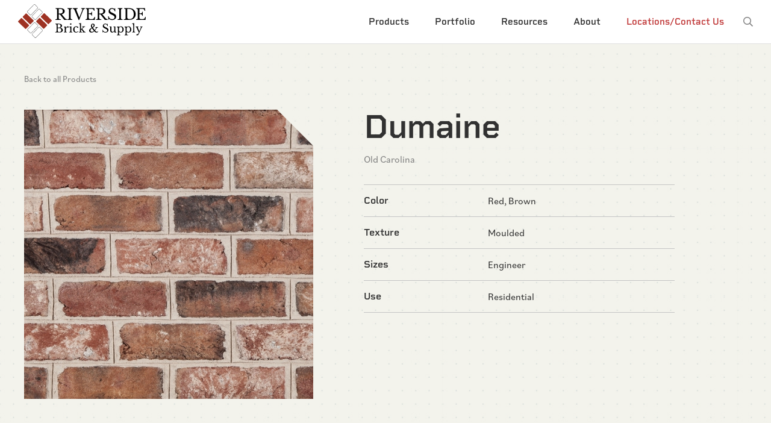

--- FILE ---
content_type: text/html; charset=UTF-8
request_url: https://riversidebrick.com/product/face-brick/dumaine/
body_size: 10602
content:
<!DOCTYPE html>
<html lang="en-US" class="no-js" data-root=https://riversidebrick.com/wp-content/themes/riverside>
<head>
	<!-- Google Analytics Code -->
		<!-- END Google Analytics Code -->
	<meta charset="UTF-8">
	<meta name="viewport" content="width=device-width, initial-scale=1">
	<link rel="profile" href="http://gmpg.org/xfn/11">
	<link rel="apple-touch-icon" sizes="180x180" href="https://riversidebrick.com/wp-content/themes/riverside/src/img/favicon/apple-touch-icon.png">
<link rel="icon" type="image/png" sizes="32x32" href="https://riversidebrick.com/wp-content/themes/riverside/src/img/favicon/favicon-32x32.png">
<link rel="icon" type="image/png" sizes="16x16" href="https://riversidebrick.com/wp-content/themes/riverside/src/img/favicon/favicon-16x16.png">
<link rel="manifest" href="https://riversidebrick.com/wp-content/themes/riverside/src/img/favicon/site.webmanifest">
<link rel="mask-icon" href="https://riversidebrick.com/wp-content/themes/riverside/src/img/favicon/safari-pinned-tab.svg" color="#091a3c">
<meta name="msapplication-TileColor" content="#00aba9">
<meta name="theme-color" content="#ffffff">	<script>(function(html){html.className = html.className.replace(/\bno-js\b/,'js')})(document.documentElement);</script>
<meta name='robots' content='index, follow, max-image-preview:large, max-snippet:-1, max-video-preview:-1' />
	<style>img:is([sizes="auto" i], [sizes^="auto," i]) { contain-intrinsic-size: 3000px 1500px }</style>
	
	<!-- This site is optimized with the Yoast SEO plugin v16.8 - https://yoast.com/wordpress/plugins/seo/ -->
	<title>Dumaine - Riverside Brick</title>
	<link rel="canonical" href="https://riversidebrick.com/product/face-brick/dumaine/" />
	<meta property="og:locale" content="en_US" />
	<meta property="og:type" content="article" />
	<meta property="og:title" content="Dumaine - Riverside Brick" />
	<meta property="og:url" content="https://riversidebrick.com/product/face-brick/dumaine/" />
	<meta property="og:site_name" content="Riverside Brick" />
	<meta property="article:modified_time" content="2021-08-10T19:58:53+00:00" />
	<meta property="og:image" content="https://riversidebrick.com/wp-content/uploads/2021/07/Old-Carolina-Dumaine.jpg" />
	<meta property="og:image:width" content="750" />
	<meta property="og:image:height" content="750" />
	<meta name="twitter:card" content="summary_large_image" />
	<script type="application/ld+json" class="yoast-schema-graph">{"@context":"https://schema.org","@graph":[{"@type":"Organization","@id":"https://riversidebrick.com/#organization","name":"Riverside Brick","url":"https://riversidebrick.com/","sameAs":[],"logo":{"@type":"ImageObject","@id":"https://riversidebrick.com/#logo","inLanguage":"en-US","url":"https://riversidebrick.com/wp-content/uploads/2021/08/Riverside-Brick-Logo-Stacked.png","contentUrl":"https://riversidebrick.com/wp-content/uploads/2021/08/Riverside-Brick-Logo-Stacked.png","width":500,"height":382,"caption":"Riverside Brick"},"image":{"@id":"https://riversidebrick.com/#logo"}},{"@type":"WebSite","@id":"https://riversidebrick.com/#website","url":"https://riversidebrick.com/","name":"Riverside Brick","description":"Virginia&#039;s Brick &amp; Stone Supplier","publisher":{"@id":"https://riversidebrick.com/#organization"},"potentialAction":[{"@type":"SearchAction","target":{"@type":"EntryPoint","urlTemplate":"https://riversidebrick.com/?s={search_term_string}"},"query-input":"required name=search_term_string"}],"inLanguage":"en-US"},{"@type":"ImageObject","@id":"https://riversidebrick.com/product/face-brick/dumaine/#primaryimage","inLanguage":"en-US","url":"https://riversidebrick.com/wp-content/uploads/2021/07/Old-Carolina-Dumaine.jpg","contentUrl":"https://riversidebrick.com/wp-content/uploads/2021/07/Old-Carolina-Dumaine.jpg","width":750,"height":750,"caption":"Old Carolina Dumaine"},{"@type":"WebPage","@id":"https://riversidebrick.com/product/face-brick/dumaine/#webpage","url":"https://riversidebrick.com/product/face-brick/dumaine/","name":"Dumaine - Riverside Brick","isPartOf":{"@id":"https://riversidebrick.com/#website"},"primaryImageOfPage":{"@id":"https://riversidebrick.com/product/face-brick/dumaine/#primaryimage"},"datePublished":"2021-07-27T15:12:46+00:00","dateModified":"2021-08-10T19:58:53+00:00","breadcrumb":{"@id":"https://riversidebrick.com/product/face-brick/dumaine/#breadcrumb"},"inLanguage":"en-US","potentialAction":[{"@type":"ReadAction","target":["https://riversidebrick.com/product/face-brick/dumaine/"]}]},{"@type":"BreadcrumbList","@id":"https://riversidebrick.com/product/face-brick/dumaine/#breadcrumb","itemListElement":[{"@type":"ListItem","position":1,"name":"Home","item":"https://riversidebrick.com/"},{"@type":"ListItem","position":2,"name":"Dumaine"}]}]}</script>
	<!-- / Yoast SEO plugin. -->


<link rel='dns-prefetch' href='//maps.googleapis.com' />
<link rel='dns-prefetch' href='//www.google.com' />
<link rel='dns-prefetch' href='//www.googletagmanager.com' />
<link rel='dns-prefetch' href='//use.typekit.net' />
<link rel="alternate" type="application/rss+xml" title="Riverside Brick &raquo; Feed" href="https://riversidebrick.com/feed/" />
<link rel="alternate" type="application/rss+xml" title="Riverside Brick &raquo; Comments Feed" href="https://riversidebrick.com/comments/feed/" />
<script type="text/javascript">
/* <![CDATA[ */
window._wpemojiSettings = {"baseUrl":"https:\/\/s.w.org\/images\/core\/emoji\/16.0.1\/72x72\/","ext":".png","svgUrl":"https:\/\/s.w.org\/images\/core\/emoji\/16.0.1\/svg\/","svgExt":".svg","source":{"concatemoji":"https:\/\/riversidebrick.com\/wp-includes\/js\/wp-emoji-release.min.js?ver=6.8.3"}};
/*! This file is auto-generated */
!function(s,n){var o,i,e;function c(e){try{var t={supportTests:e,timestamp:(new Date).valueOf()};sessionStorage.setItem(o,JSON.stringify(t))}catch(e){}}function p(e,t,n){e.clearRect(0,0,e.canvas.width,e.canvas.height),e.fillText(t,0,0);var t=new Uint32Array(e.getImageData(0,0,e.canvas.width,e.canvas.height).data),a=(e.clearRect(0,0,e.canvas.width,e.canvas.height),e.fillText(n,0,0),new Uint32Array(e.getImageData(0,0,e.canvas.width,e.canvas.height).data));return t.every(function(e,t){return e===a[t]})}function u(e,t){e.clearRect(0,0,e.canvas.width,e.canvas.height),e.fillText(t,0,0);for(var n=e.getImageData(16,16,1,1),a=0;a<n.data.length;a++)if(0!==n.data[a])return!1;return!0}function f(e,t,n,a){switch(t){case"flag":return n(e,"\ud83c\udff3\ufe0f\u200d\u26a7\ufe0f","\ud83c\udff3\ufe0f\u200b\u26a7\ufe0f")?!1:!n(e,"\ud83c\udde8\ud83c\uddf6","\ud83c\udde8\u200b\ud83c\uddf6")&&!n(e,"\ud83c\udff4\udb40\udc67\udb40\udc62\udb40\udc65\udb40\udc6e\udb40\udc67\udb40\udc7f","\ud83c\udff4\u200b\udb40\udc67\u200b\udb40\udc62\u200b\udb40\udc65\u200b\udb40\udc6e\u200b\udb40\udc67\u200b\udb40\udc7f");case"emoji":return!a(e,"\ud83e\udedf")}return!1}function g(e,t,n,a){var r="undefined"!=typeof WorkerGlobalScope&&self instanceof WorkerGlobalScope?new OffscreenCanvas(300,150):s.createElement("canvas"),o=r.getContext("2d",{willReadFrequently:!0}),i=(o.textBaseline="top",o.font="600 32px Arial",{});return e.forEach(function(e){i[e]=t(o,e,n,a)}),i}function t(e){var t=s.createElement("script");t.src=e,t.defer=!0,s.head.appendChild(t)}"undefined"!=typeof Promise&&(o="wpEmojiSettingsSupports",i=["flag","emoji"],n.supports={everything:!0,everythingExceptFlag:!0},e=new Promise(function(e){s.addEventListener("DOMContentLoaded",e,{once:!0})}),new Promise(function(t){var n=function(){try{var e=JSON.parse(sessionStorage.getItem(o));if("object"==typeof e&&"number"==typeof e.timestamp&&(new Date).valueOf()<e.timestamp+604800&&"object"==typeof e.supportTests)return e.supportTests}catch(e){}return null}();if(!n){if("undefined"!=typeof Worker&&"undefined"!=typeof OffscreenCanvas&&"undefined"!=typeof URL&&URL.createObjectURL&&"undefined"!=typeof Blob)try{var e="postMessage("+g.toString()+"("+[JSON.stringify(i),f.toString(),p.toString(),u.toString()].join(",")+"));",a=new Blob([e],{type:"text/javascript"}),r=new Worker(URL.createObjectURL(a),{name:"wpTestEmojiSupports"});return void(r.onmessage=function(e){c(n=e.data),r.terminate(),t(n)})}catch(e){}c(n=g(i,f,p,u))}t(n)}).then(function(e){for(var t in e)n.supports[t]=e[t],n.supports.everything=n.supports.everything&&n.supports[t],"flag"!==t&&(n.supports.everythingExceptFlag=n.supports.everythingExceptFlag&&n.supports[t]);n.supports.everythingExceptFlag=n.supports.everythingExceptFlag&&!n.supports.flag,n.DOMReady=!1,n.readyCallback=function(){n.DOMReady=!0}}).then(function(){return e}).then(function(){var e;n.supports.everything||(n.readyCallback(),(e=n.source||{}).concatemoji?t(e.concatemoji):e.wpemoji&&e.twemoji&&(t(e.twemoji),t(e.wpemoji)))}))}((window,document),window._wpemojiSettings);
/* ]]> */
</script>
<style id='wp-emoji-styles-inline-css' type='text/css'>

	img.wp-smiley, img.emoji {
		display: inline !important;
		border: none !important;
		box-shadow: none !important;
		height: 1em !important;
		width: 1em !important;
		margin: 0 0.07em !important;
		vertical-align: -0.1em !important;
		background: none !important;
		padding: 0 !important;
	}
</style>
<link rel='stylesheet' id='wp-block-library-css' href='https://riversidebrick.com/wp-includes/css/dist/block-library/style.min.css?ver=6.8.3' type='text/css' media='all' />
<style id='classic-theme-styles-inline-css' type='text/css'>
/*! This file is auto-generated */
.wp-block-button__link{color:#fff;background-color:#32373c;border-radius:9999px;box-shadow:none;text-decoration:none;padding:calc(.667em + 2px) calc(1.333em + 2px);font-size:1.125em}.wp-block-file__button{background:#32373c;color:#fff;text-decoration:none}
</style>
<style id='global-styles-inline-css' type='text/css'>
:root{--wp--preset--aspect-ratio--square: 1;--wp--preset--aspect-ratio--4-3: 4/3;--wp--preset--aspect-ratio--3-4: 3/4;--wp--preset--aspect-ratio--3-2: 3/2;--wp--preset--aspect-ratio--2-3: 2/3;--wp--preset--aspect-ratio--16-9: 16/9;--wp--preset--aspect-ratio--9-16: 9/16;--wp--preset--color--black: #000000;--wp--preset--color--cyan-bluish-gray: #abb8c3;--wp--preset--color--white: #ffffff;--wp--preset--color--pale-pink: #f78da7;--wp--preset--color--vivid-red: #cf2e2e;--wp--preset--color--luminous-vivid-orange: #ff6900;--wp--preset--color--luminous-vivid-amber: #fcb900;--wp--preset--color--light-green-cyan: #7bdcb5;--wp--preset--color--vivid-green-cyan: #00d084;--wp--preset--color--pale-cyan-blue: #8ed1fc;--wp--preset--color--vivid-cyan-blue: #0693e3;--wp--preset--color--vivid-purple: #9b51e0;--wp--preset--gradient--vivid-cyan-blue-to-vivid-purple: linear-gradient(135deg,rgba(6,147,227,1) 0%,rgb(155,81,224) 100%);--wp--preset--gradient--light-green-cyan-to-vivid-green-cyan: linear-gradient(135deg,rgb(122,220,180) 0%,rgb(0,208,130) 100%);--wp--preset--gradient--luminous-vivid-amber-to-luminous-vivid-orange: linear-gradient(135deg,rgba(252,185,0,1) 0%,rgba(255,105,0,1) 100%);--wp--preset--gradient--luminous-vivid-orange-to-vivid-red: linear-gradient(135deg,rgba(255,105,0,1) 0%,rgb(207,46,46) 100%);--wp--preset--gradient--very-light-gray-to-cyan-bluish-gray: linear-gradient(135deg,rgb(238,238,238) 0%,rgb(169,184,195) 100%);--wp--preset--gradient--cool-to-warm-spectrum: linear-gradient(135deg,rgb(74,234,220) 0%,rgb(151,120,209) 20%,rgb(207,42,186) 40%,rgb(238,44,130) 60%,rgb(251,105,98) 80%,rgb(254,248,76) 100%);--wp--preset--gradient--blush-light-purple: linear-gradient(135deg,rgb(255,206,236) 0%,rgb(152,150,240) 100%);--wp--preset--gradient--blush-bordeaux: linear-gradient(135deg,rgb(254,205,165) 0%,rgb(254,45,45) 50%,rgb(107,0,62) 100%);--wp--preset--gradient--luminous-dusk: linear-gradient(135deg,rgb(255,203,112) 0%,rgb(199,81,192) 50%,rgb(65,88,208) 100%);--wp--preset--gradient--pale-ocean: linear-gradient(135deg,rgb(255,245,203) 0%,rgb(182,227,212) 50%,rgb(51,167,181) 100%);--wp--preset--gradient--electric-grass: linear-gradient(135deg,rgb(202,248,128) 0%,rgb(113,206,126) 100%);--wp--preset--gradient--midnight: linear-gradient(135deg,rgb(2,3,129) 0%,rgb(40,116,252) 100%);--wp--preset--font-size--small: 13px;--wp--preset--font-size--medium: 20px;--wp--preset--font-size--large: 36px;--wp--preset--font-size--x-large: 42px;--wp--preset--spacing--20: 0.44rem;--wp--preset--spacing--30: 0.67rem;--wp--preset--spacing--40: 1rem;--wp--preset--spacing--50: 1.5rem;--wp--preset--spacing--60: 2.25rem;--wp--preset--spacing--70: 3.38rem;--wp--preset--spacing--80: 5.06rem;--wp--preset--shadow--natural: 6px 6px 9px rgba(0, 0, 0, 0.2);--wp--preset--shadow--deep: 12px 12px 50px rgba(0, 0, 0, 0.4);--wp--preset--shadow--sharp: 6px 6px 0px rgba(0, 0, 0, 0.2);--wp--preset--shadow--outlined: 6px 6px 0px -3px rgba(255, 255, 255, 1), 6px 6px rgba(0, 0, 0, 1);--wp--preset--shadow--crisp: 6px 6px 0px rgba(0, 0, 0, 1);}:where(.is-layout-flex){gap: 0.5em;}:where(.is-layout-grid){gap: 0.5em;}body .is-layout-flex{display: flex;}.is-layout-flex{flex-wrap: wrap;align-items: center;}.is-layout-flex > :is(*, div){margin: 0;}body .is-layout-grid{display: grid;}.is-layout-grid > :is(*, div){margin: 0;}:where(.wp-block-columns.is-layout-flex){gap: 2em;}:where(.wp-block-columns.is-layout-grid){gap: 2em;}:where(.wp-block-post-template.is-layout-flex){gap: 1.25em;}:where(.wp-block-post-template.is-layout-grid){gap: 1.25em;}.has-black-color{color: var(--wp--preset--color--black) !important;}.has-cyan-bluish-gray-color{color: var(--wp--preset--color--cyan-bluish-gray) !important;}.has-white-color{color: var(--wp--preset--color--white) !important;}.has-pale-pink-color{color: var(--wp--preset--color--pale-pink) !important;}.has-vivid-red-color{color: var(--wp--preset--color--vivid-red) !important;}.has-luminous-vivid-orange-color{color: var(--wp--preset--color--luminous-vivid-orange) !important;}.has-luminous-vivid-amber-color{color: var(--wp--preset--color--luminous-vivid-amber) !important;}.has-light-green-cyan-color{color: var(--wp--preset--color--light-green-cyan) !important;}.has-vivid-green-cyan-color{color: var(--wp--preset--color--vivid-green-cyan) !important;}.has-pale-cyan-blue-color{color: var(--wp--preset--color--pale-cyan-blue) !important;}.has-vivid-cyan-blue-color{color: var(--wp--preset--color--vivid-cyan-blue) !important;}.has-vivid-purple-color{color: var(--wp--preset--color--vivid-purple) !important;}.has-black-background-color{background-color: var(--wp--preset--color--black) !important;}.has-cyan-bluish-gray-background-color{background-color: var(--wp--preset--color--cyan-bluish-gray) !important;}.has-white-background-color{background-color: var(--wp--preset--color--white) !important;}.has-pale-pink-background-color{background-color: var(--wp--preset--color--pale-pink) !important;}.has-vivid-red-background-color{background-color: var(--wp--preset--color--vivid-red) !important;}.has-luminous-vivid-orange-background-color{background-color: var(--wp--preset--color--luminous-vivid-orange) !important;}.has-luminous-vivid-amber-background-color{background-color: var(--wp--preset--color--luminous-vivid-amber) !important;}.has-light-green-cyan-background-color{background-color: var(--wp--preset--color--light-green-cyan) !important;}.has-vivid-green-cyan-background-color{background-color: var(--wp--preset--color--vivid-green-cyan) !important;}.has-pale-cyan-blue-background-color{background-color: var(--wp--preset--color--pale-cyan-blue) !important;}.has-vivid-cyan-blue-background-color{background-color: var(--wp--preset--color--vivid-cyan-blue) !important;}.has-vivid-purple-background-color{background-color: var(--wp--preset--color--vivid-purple) !important;}.has-black-border-color{border-color: var(--wp--preset--color--black) !important;}.has-cyan-bluish-gray-border-color{border-color: var(--wp--preset--color--cyan-bluish-gray) !important;}.has-white-border-color{border-color: var(--wp--preset--color--white) !important;}.has-pale-pink-border-color{border-color: var(--wp--preset--color--pale-pink) !important;}.has-vivid-red-border-color{border-color: var(--wp--preset--color--vivid-red) !important;}.has-luminous-vivid-orange-border-color{border-color: var(--wp--preset--color--luminous-vivid-orange) !important;}.has-luminous-vivid-amber-border-color{border-color: var(--wp--preset--color--luminous-vivid-amber) !important;}.has-light-green-cyan-border-color{border-color: var(--wp--preset--color--light-green-cyan) !important;}.has-vivid-green-cyan-border-color{border-color: var(--wp--preset--color--vivid-green-cyan) !important;}.has-pale-cyan-blue-border-color{border-color: var(--wp--preset--color--pale-cyan-blue) !important;}.has-vivid-cyan-blue-border-color{border-color: var(--wp--preset--color--vivid-cyan-blue) !important;}.has-vivid-purple-border-color{border-color: var(--wp--preset--color--vivid-purple) !important;}.has-vivid-cyan-blue-to-vivid-purple-gradient-background{background: var(--wp--preset--gradient--vivid-cyan-blue-to-vivid-purple) !important;}.has-light-green-cyan-to-vivid-green-cyan-gradient-background{background: var(--wp--preset--gradient--light-green-cyan-to-vivid-green-cyan) !important;}.has-luminous-vivid-amber-to-luminous-vivid-orange-gradient-background{background: var(--wp--preset--gradient--luminous-vivid-amber-to-luminous-vivid-orange) !important;}.has-luminous-vivid-orange-to-vivid-red-gradient-background{background: var(--wp--preset--gradient--luminous-vivid-orange-to-vivid-red) !important;}.has-very-light-gray-to-cyan-bluish-gray-gradient-background{background: var(--wp--preset--gradient--very-light-gray-to-cyan-bluish-gray) !important;}.has-cool-to-warm-spectrum-gradient-background{background: var(--wp--preset--gradient--cool-to-warm-spectrum) !important;}.has-blush-light-purple-gradient-background{background: var(--wp--preset--gradient--blush-light-purple) !important;}.has-blush-bordeaux-gradient-background{background: var(--wp--preset--gradient--blush-bordeaux) !important;}.has-luminous-dusk-gradient-background{background: var(--wp--preset--gradient--luminous-dusk) !important;}.has-pale-ocean-gradient-background{background: var(--wp--preset--gradient--pale-ocean) !important;}.has-electric-grass-gradient-background{background: var(--wp--preset--gradient--electric-grass) !important;}.has-midnight-gradient-background{background: var(--wp--preset--gradient--midnight) !important;}.has-small-font-size{font-size: var(--wp--preset--font-size--small) !important;}.has-medium-font-size{font-size: var(--wp--preset--font-size--medium) !important;}.has-large-font-size{font-size: var(--wp--preset--font-size--large) !important;}.has-x-large-font-size{font-size: var(--wp--preset--font-size--x-large) !important;}
:where(.wp-block-post-template.is-layout-flex){gap: 1.25em;}:where(.wp-block-post-template.is-layout-grid){gap: 1.25em;}
:where(.wp-block-columns.is-layout-flex){gap: 2em;}:where(.wp-block-columns.is-layout-grid){gap: 2em;}
:root :where(.wp-block-pullquote){font-size: 1.5em;line-height: 1.6;}
</style>
<link rel='stylesheet' id='contact-form-7-css' href='https://riversidebrick.com/wp-content/plugins/contact-form-7/includes/css/styles.css?ver=5.4.2' type='text/css' media='all' />
<link rel='stylesheet' id='adobe-fonts-css' href='https://use.typekit.net/pqx1bea.css' type='text/css' media='all' />
<link rel='stylesheet' id='fa-styles-css' href='https://riversidebrick.com/wp-content/themes/riverside/src/fonts/fontawesome-pro/css/all.min.css' type='text/css' media='all' />
<link rel='stylesheet' id='main-styles-css' href='https://riversidebrick.com/wp-content/themes/riverside/dist/styles-min.css' type='text/css' media='all' />
<script type="text/javascript" src="https://riversidebrick.com/wp-includes/js/jquery/jquery.min.js?ver=3.7.1" id="jquery-core-js"></script>
<script type="text/javascript" src="https://riversidebrick.com/wp-includes/js/jquery/jquery-migrate.min.js?ver=3.4.1" id="jquery-migrate-js"></script>

<!-- Google tag (gtag.js) snippet added by Site Kit -->

<!-- Google Analytics snippet added by Site Kit -->
<script type="text/javascript" src="https://www.googletagmanager.com/gtag/js?id=GT-M63CQRKH" id="google_gtagjs-js" async></script>
<script type="text/javascript" id="google_gtagjs-js-after">
/* <![CDATA[ */
window.dataLayer = window.dataLayer || [];function gtag(){dataLayer.push(arguments);}
gtag("set","linker",{"domains":["riversidebrick.com"]});
gtag("js", new Date());
gtag("set", "developer_id.dZTNiMT", true);
gtag("config", "GT-M63CQRKH");
/* ]]> */
</script>

<!-- End Google tag (gtag.js) snippet added by Site Kit -->
<link rel="https://api.w.org/" href="https://riversidebrick.com/wp-json/" /><link rel="EditURI" type="application/rsd+xml" title="RSD" href="https://riversidebrick.com/xmlrpc.php?rsd" />
<link rel='shortlink' href='https://riversidebrick.com/?p=839' />
<link rel="alternate" title="oEmbed (JSON)" type="application/json+oembed" href="https://riversidebrick.com/wp-json/oembed/1.0/embed?url=https%3A%2F%2Friversidebrick.com%2Fproduct%2Fface-brick%2Fdumaine%2F" />
<link rel="alternate" title="oEmbed (XML)" type="text/xml+oembed" href="https://riversidebrick.com/wp-json/oembed/1.0/embed?url=https%3A%2F%2Friversidebrick.com%2Fproduct%2Fface-brick%2Fdumaine%2F&#038;format=xml" />
<meta name="generator" content="Site Kit by Google 1.127.0" />		<script>
			document.documentElement.className = document.documentElement.className.replace( 'no-js', 'js' );
		</script>
				<style>
			.no-js img.lazyload { display: none; }
			figure.wp-block-image img.lazyloading { min-width: 150px; }
							.lazyload, .lazyloading { opacity: 0; }
				.lazyloaded {
					opacity: 1;
					transition: opacity 400ms;
					transition-delay: 0ms;
				}
					</style>
			<!-- Facebook Pixel Code -->
		<!-- END Facebook Pixel Code -->
</head>
<body class="wp-singular product-template-default single single-product postid-839 wp-theme-riverside">
<div class="mobileMenuWrapper">
	<div class="closeMobileNavTrigger" id="closeMobileNavTrigger">
  	<a>Close</a>
  </div>
	<nav id="mobileMenu" class="mobileMenu" role="navigation">		  
	  <ul id="menu--items" class="menu--items"><li id="menu-item-235" class="megaMenu menu-item menu-item-type-post_type menu-item-object-page menu-item-has-children menu-item-235"><a href="https://riversidebrick.com/products/">Products</a><span class="dropdown_icon fal fa-plus"></span>
<ul class="sub-menu">
	<li id="menu-item-246" class="menu-item menu-item-type-post_type menu-item-object-page menu-item-has-children menu-item-246"><a href="https://riversidebrick.com/products/bricks/"><div class="image"><img   alt="" width="3301" height="2317"  data-src="https://riversidebrick.com/wp-content/uploads/2021/09/IMG_5114-e1631132735776.png" class="dropshadow lazyload" src="[data-uri]"><noscript><img   alt="" width="3301" height="2317"  data-src="https://riversidebrick.com/wp-content/uploads/2021/09/IMG_5114-e1631132735776.png" class="dropshadow lazyload" src="[data-uri]"><noscript><img class="dropshadow" src="https://riversidebrick.com/wp-content/uploads/2021/09/IMG_5114-e1631132735776.png" alt="" width="3301" height="2317" ></noscript></noscript></div><span class="menuTitle_withPhoto">Brick</span></a>
	<ul class="sub-menu">
		<li id="menu-item-249" class="menu-item menu-item-type-post_type menu-item-object-page menu-item-249"><a href="https://riversidebrick.com/products/bricks/face-brick/">Face Brick</a></li>
		<li id="menu-item-248" class="menu-item menu-item-type-post_type menu-item-object-page menu-item-248"><a href="https://riversidebrick.com/products/bricks/paving-brick/">Paving Brick</a></li>
		<li id="menu-item-247" class="menu-item menu-item-type-post_type menu-item-object-page menu-item-247"><a href="https://riversidebrick.com/products/bricks/thin-brick/">Thin Brick</a></li>
		<li id="menu-item-257" class="menu-item menu-item-type-post_type menu-item-object-page menu-item-257"><a href="https://riversidebrick.com/products/bricks/">View All</a></li>
	</ul>
</li>
	<li id="menu-item-236" class="menu-item menu-item-type-post_type menu-item-object-page menu-item-has-children menu-item-236"><a href="https://riversidebrick.com/products/stone/"><div class="image"><img   alt="" width="2671" height="1995"  data-src="https://riversidebrick.com/wp-content/uploads/2021/09/IMG_5123-e1631206931501.png" class="dropshadow lazyload" src="[data-uri]"><noscript><img   alt="" width="2671" height="1995"  data-src="https://riversidebrick.com/wp-content/uploads/2021/09/IMG_5123-e1631206931501.png" class="dropshadow lazyload" src="[data-uri]"><noscript><img class="dropshadow" src="https://riversidebrick.com/wp-content/uploads/2021/09/IMG_5123-e1631206931501.png" alt="" width="2671" height="1995" ></noscript></noscript></div><span class="menuTitle_withPhoto">Stone</span></a>
	<ul class="sub-menu">
		<li id="menu-item-237" class="menu-item menu-item-type-post_type menu-item-object-page menu-item-237"><a href="https://riversidebrick.com/products/stone/manufactured-stone/">Manufactured Stone</a></li>
		<li id="menu-item-238" class="menu-item menu-item-type-post_type menu-item-object-page menu-item-238"><a href="https://riversidebrick.com/products/stone/paving-stone/">Natural Paving Stone</a></li>
		<li id="menu-item-239" class="menu-item menu-item-type-post_type menu-item-object-page menu-item-239"><a href="https://riversidebrick.com/products/stone/natural-stone-veneer/">Natural Stone Veneer</a></li>
		<li id="menu-item-252" class="menu-item menu-item-type-post_type menu-item-object-page menu-item-252"><a href="https://riversidebrick.com/products/stone/">View All</a></li>
	</ul>
</li>
	<li id="menu-item-1811" class="menu-item menu-item-type-post_type menu-item-object-page menu-item-has-children menu-item-1811"><a href="https://riversidebrick.com/products/precast-cmus/"><div class="image"><img   alt="" width="800" height="400"  data-src="https://riversidebrick.com/wp-content/uploads/2021/08/Product-Silo-Precast.png" class="dropshadow lazyload" src="[data-uri]"><noscript><img   alt="" width="800" height="400"  data-src="https://riversidebrick.com/wp-content/uploads/2021/08/Product-Silo-Precast.png" class="dropshadow lazyload" src="[data-uri]"><noscript><img class="dropshadow" src="https://riversidebrick.com/wp-content/uploads/2021/08/Product-Silo-Precast.png" alt="" width="800" height="400" ></noscript></noscript></div><span class="menuTitle_withPhoto">Precast &#038; CMUs</span></a>
	<ul class="sub-menu">
		<li id="menu-item-1806" class="menu-item menu-item-type-post_type menu-item-object-page menu-item-1806"><a href="https://riversidebrick.com/products/precast-cmus/architectural-cmus/">Architectural CMUs</a></li>
		<li id="menu-item-1807" class="menu-item menu-item-type-post_type menu-item-object-page menu-item-1807"><a href="https://riversidebrick.com/products/precast-cmus/precast/">Precast</a></li>
		<li id="menu-item-3717" class="menu-item menu-item-type-post_type menu-item-object-page menu-item-3717"><a href="https://riversidebrick.com/products/precast-cmus/cast-stone/">Cast Stone</a></li>
		<li id="menu-item-1812" class="menu-item menu-item-type-post_type menu-item-object-page menu-item-1812"><a href="https://riversidebrick.com/products/precast-cmus/">View All</a></li>
	</ul>
</li>
	<li id="menu-item-241" class="menu-item menu-item-type-post_type menu-item-object-page menu-item-has-children menu-item-241"><a href="https://riversidebrick.com/products/hardscape/"><div class="image"><img   alt="" width="800" height="400"  data-src="https://riversidebrick.com/wp-content/uploads/2021/08/Product-Silo-Hardscapes.png" class="dropshadow lazyload" src="[data-uri]"><noscript><img   alt="" width="800" height="400"  data-src="https://riversidebrick.com/wp-content/uploads/2021/08/Product-Silo-Hardscapes.png" class="dropshadow lazyload" src="[data-uri]"><noscript><img class="dropshadow" src="https://riversidebrick.com/wp-content/uploads/2021/08/Product-Silo-Hardscapes.png" alt="" width="800" height="400" ></noscript></noscript></div><span class="menuTitle_withPhoto">Hardscapes</span></a>
	<ul class="sub-menu">
		<li id="menu-item-3784" class="menu-item menu-item-type-post_type menu-item-object-page menu-item-3784"><a href="https://riversidebrick.com/products/bricks/paving-brick/">Paving Brick</a></li>
		<li id="menu-item-250" class="menu-item menu-item-type-post_type menu-item-object-page menu-item-250"><a href="https://riversidebrick.com/products/stone/paving-stone/">Natural Paving Stone</a></li>
		<li id="menu-item-1910" class="menu-item menu-item-type-post_type menu-item-object-page menu-item-1910"><a href="https://riversidebrick.com/products/hardscape/concrete-pavers/">Concrete Pavers</a></li>
		<li id="menu-item-243" class="menu-item menu-item-type-post_type menu-item-object-page menu-item-243"><a href="https://riversidebrick.com/products/hardscape/retaining-walls/">Retaining Walls</a></li>
		<li id="menu-item-3780" class="menu-item menu-item-type-post_type menu-item-object-page menu-item-3780"><a href="https://riversidebrick.com/products/hardscape/porcelain-pavers/">Porcelain Pavers</a></li>
		<li id="menu-item-3835" class="menu-item menu-item-type-post_type menu-item-object-page menu-item-3835"><a href="https://riversidebrick.com/products/hardscape/synthetic-turf/">Synthetic Turf</a></li>
		<li id="menu-item-254" class="menu-item menu-item-type-post_type menu-item-object-page menu-item-254"><a href="https://riversidebrick.com/products/hardscape/">View All</a></li>
	</ul>
</li>
	<li id="menu-item-3781" class="menu-item menu-item-type-post_type menu-item-object-page menu-item-has-children menu-item-3781"><a href="https://riversidebrick.com/products/general-masonry/"><div class="image"><img   alt="" width="800" height="400"  data-src="https://riversidebrick.com/wp-content/uploads/2021/08/Product-Silo-Related-Products.png" class="dropshadow lazyload" src="[data-uri]"><noscript><img   alt="" width="800" height="400"  data-src="https://riversidebrick.com/wp-content/uploads/2021/08/Product-Silo-Related-Products.png" class="dropshadow lazyload" src="[data-uri]"><noscript><img class="dropshadow" src="https://riversidebrick.com/wp-content/uploads/2021/08/Product-Silo-Related-Products.png" alt="" width="800" height="400" ></noscript></noscript></div><span class="menuTitle_withPhoto">General Masonry</span></a>
	<ul class="sub-menu">
		<li id="menu-item-1061" class="menu-item menu-item-type-custom menu-item-object-custom menu-item-1061"><a href="https://riversidebrick.com/products/general-masonry/mortar/">Mortar</a></li>
		<li id="menu-item-1062" class="menu-item menu-item-type-custom menu-item-object-custom menu-item-1062"><a href="/products/general-masonry/block/">Block</a></li>
		<li id="menu-item-1063" class="menu-item menu-item-type-custom menu-item-object-custom menu-item-1063"><a href="/products/general-masonry/sand-aggregates/">Sand</a></li>
		<li id="menu-item-3807" class="menu-item menu-item-type-post_type menu-item-object-page menu-item-3807"><a href="https://riversidebrick.com/products/general-masonry/tools/">Tools</a></li>
		<li id="menu-item-3783" class="menu-item menu-item-type-post_type menu-item-object-page menu-item-3783"><a href="https://riversidebrick.com/products/general-masonry/">View All</a></li>
	</ul>
</li>
	<li id="menu-item-240" class="menu-item menu-item-type-post_type menu-item-object-page menu-item-has-children menu-item-240"><a href="https://riversidebrick.com/products/accessories/"><div class="image"><img   alt="" width="1000" height="1000"  data-src="https://riversidebrick.com/wp-content/uploads/2025/11/Angles.webp" class="dropshadow lazyload" src="[data-uri]"><noscript><img   alt="" width="1000" height="1000"  data-src="https://riversidebrick.com/wp-content/uploads/2025/11/Angles.webp" class="dropshadow lazyload" src="[data-uri]"><noscript><img class="dropshadow" src="https://riversidebrick.com/wp-content/uploads/2025/11/Angles.webp" alt="" width="1000" height="1000" ></noscript></noscript></div><span class="menuTitle_withPhoto">Accessories</span></a>
	<ul class="sub-menu">
		<li id="menu-item-1064" class="menu-item menu-item-type-custom menu-item-object-custom menu-item-1064"><a href="https://riversidebrick.com/products/accessories/steel-products/">Steel Products</a></li>
		<li id="menu-item-1065" class="menu-item menu-item-type-custom menu-item-object-custom menu-item-1065"><a href="https://riversidebrick.com/products/accessories/cleaners-sealers/">Cleaning Supplies</a></li>
		<li id="menu-item-242" class="menu-item menu-item-type-post_type menu-item-object-page menu-item-242"><a href="https://riversidebrick.com/products/accessories/fire-related/">Fire Related</a></li>
		<li id="menu-item-3797" class="menu-item menu-item-type-post_type menu-item-object-page menu-item-3797"><a href="https://riversidebrick.com/products/accessories/concrete-products/">Concrete Products</a></li>
		<li id="menu-item-253" class="menu-item menu-item-type-post_type menu-item-object-page menu-item-253"><a href="https://riversidebrick.com/products/accessories/">View All</a></li>
	</ul>
</li>
</ul>
</li>
<li id="menu-item-200" class="menu-item menu-item-type-post_type menu-item-object-page menu-item-has-children menu-item-200"><a href="https://riversidebrick.com/residential-projects/">Portfolio</a><span class="dropdown_icon fal fa-plus"></span>
<ul class="sub-menu">
	<li id="menu-item-204" class="menu-item menu-item-type-post_type menu-item-object-page menu-item-204"><a href="https://riversidebrick.com/residential-projects/">Residential</a></li>
	<li id="menu-item-203" class="menu-item menu-item-type-post_type menu-item-object-page menu-item-203"><a href="https://riversidebrick.com/commercial-projects/">Commercial</a></li>
</ul>
</li>
<li id="menu-item-201" class="menu-item menu-item-type-post_type menu-item-object-page menu-item-has-children menu-item-201"><a href="https://riversidebrick.com/resources/">Resources</a><span class="dropdown_icon fal fa-plus"></span>
<ul class="sub-menu">
	<li id="menu-item-730" class="menu-item menu-item-type-custom menu-item-object-custom menu-item-730"><a href="/resources#brick-101">Brick 101</a></li>
	<li id="menu-item-733" class="menu-item menu-item-type-custom menu-item-object-custom menu-item-733"><a href="/resources#stone-installation">Stone Installation</a></li>
	<li id="menu-item-731" class="menu-item menu-item-type-custom menu-item-object-custom menu-item-731"><a href="/resources#masonry-cleaning">Masonry Cleaning</a></li>
	<li id="menu-item-732" class="menu-item menu-item-type-custom menu-item-object-custom menu-item-732"><a href="/resources#technical-info">Technical Info</a></li>
</ul>
</li>
<li id="menu-item-196" class="menu-item menu-item-type-post_type menu-item-object-page menu-item-has-children menu-item-196"><a href="https://riversidebrick.com/about-riverside-brick/">About</a><span class="dropdown_icon fal fa-plus"></span>
<ul class="sub-menu">
	<li id="menu-item-727" class="menu-item menu-item-type-post_type menu-item-object-page menu-item-727"><a href="https://riversidebrick.com/about-riverside-brick/">Who We Are</a></li>
	<li id="menu-item-725" class="menu-item menu-item-type-custom menu-item-object-custom menu-item-725"><a href="/about#brands">Brand Partners</a></li>
	<li id="menu-item-726" class="menu-item menu-item-type-custom menu-item-object-custom menu-item-726"><a href="/about#affiliations">Affiliations</a></li>
</ul>
</li>
<li id="menu-item-199" class="red menu-item menu-item-type-post_type menu-item-object-page menu-item-has-children menu-item-199"><a href="https://riversidebrick.com/locations/">Locations/Contact Us</a><span class="dropdown_icon fal fa-plus"></span>
<ul class="sub-menu">
	<li id="menu-item-728" class="menu-item menu-item-type-post_type menu-item-object-page menu-item-728"><a href="https://riversidebrick.com/locations/">Locations, Hours &#038; Phone</a></li>
	<li id="menu-item-198" class="menu-item menu-item-type-post_type menu-item-object-page menu-item-198"><a href="https://riversidebrick.com/contact/">Contact</a></li>
</ul>
</li>
</ul>	</nav>
</div>
<div class="bodyWrapper">
<header id="header" class="header">
	<div class="container flex">
		<div class="logo--main">
			<a href="https://riversidebrick.com/" alt="Back to Homepage">
				<h1 class="screen-reader-text">Riverside Brick</h1>
				<img  alt="Riverside Brick" width="235" height="44" data-src="https://riversidebrick.com/wp-content/themes/riverside/src/img/logos/logo.svg" class="lazyload" src="[data-uri]"><noscript><img src="https://riversidebrick.com/wp-content/themes/riverside/src/img/logos/logo.svg" alt="Riverside Brick" width="235" height="44"></noscript>
		 	</a>
		</div>
    <nav id="mainMenu" class="mainMenu" role="navigation">		  
		  <ul id="menu--items" class="menu--items"><li class="megaMenu menu-item menu-item-type-post_type menu-item-object-page menu-item-has-children menu-item-235"><a href="https://riversidebrick.com/products/">Products</a>
<ul class="sub-menu">
	<li class="menu-item menu-item-type-post_type menu-item-object-page menu-item-has-children menu-item-246"><a href="https://riversidebrick.com/products/bricks/"><div class="image"><img   alt="" width="3301" height="2317"  data-src="https://riversidebrick.com/wp-content/uploads/2021/09/IMG_5114-e1631132735776.png" class="dropshadow lazyload" src="[data-uri]"><noscript><img   alt="" width="3301" height="2317"  data-src="https://riversidebrick.com/wp-content/uploads/2021/09/IMG_5114-e1631132735776.png" class="dropshadow lazyload" src="[data-uri]"><noscript><img class="dropshadow" src="https://riversidebrick.com/wp-content/uploads/2021/09/IMG_5114-e1631132735776.png" alt="" width="3301" height="2317" ></noscript></noscript></div><span class="menuTitle_withPhoto">Brick</span></a>
	<ul class="sub-menu">
		<li class="menu-item menu-item-type-post_type menu-item-object-page menu-item-249"><a href="https://riversidebrick.com/products/bricks/face-brick/">Face Brick</a></li>
		<li class="menu-item menu-item-type-post_type menu-item-object-page menu-item-248"><a href="https://riversidebrick.com/products/bricks/paving-brick/">Paving Brick</a></li>
		<li class="menu-item menu-item-type-post_type menu-item-object-page menu-item-247"><a href="https://riversidebrick.com/products/bricks/thin-brick/">Thin Brick</a></li>
		<li class="menu-item menu-item-type-post_type menu-item-object-page menu-item-257"><a href="https://riversidebrick.com/products/bricks/">View All</a></li>
	</ul>
</li>
	<li class="menu-item menu-item-type-post_type menu-item-object-page menu-item-has-children menu-item-236"><a href="https://riversidebrick.com/products/stone/"><div class="image"><img   alt="" width="2671" height="1995"  data-src="https://riversidebrick.com/wp-content/uploads/2021/09/IMG_5123-e1631206931501.png" class="dropshadow lazyload" src="[data-uri]"><noscript><img   alt="" width="2671" height="1995"  data-src="https://riversidebrick.com/wp-content/uploads/2021/09/IMG_5123-e1631206931501.png" class="dropshadow lazyload" src="[data-uri]"><noscript><img class="dropshadow" src="https://riversidebrick.com/wp-content/uploads/2021/09/IMG_5123-e1631206931501.png" alt="" width="2671" height="1995" ></noscript></noscript></div><span class="menuTitle_withPhoto">Stone</span></a>
	<ul class="sub-menu">
		<li class="menu-item menu-item-type-post_type menu-item-object-page menu-item-237"><a href="https://riversidebrick.com/products/stone/manufactured-stone/">Manufactured Stone</a></li>
		<li class="menu-item menu-item-type-post_type menu-item-object-page menu-item-238"><a href="https://riversidebrick.com/products/stone/paving-stone/">Natural Paving Stone</a></li>
		<li class="menu-item menu-item-type-post_type menu-item-object-page menu-item-239"><a href="https://riversidebrick.com/products/stone/natural-stone-veneer/">Natural Stone Veneer</a></li>
		<li class="menu-item menu-item-type-post_type menu-item-object-page menu-item-252"><a href="https://riversidebrick.com/products/stone/">View All</a></li>
	</ul>
</li>
	<li class="menu-item menu-item-type-post_type menu-item-object-page menu-item-has-children menu-item-1811"><a href="https://riversidebrick.com/products/precast-cmus/"><div class="image"><img   alt="" width="800" height="400"  data-src="https://riversidebrick.com/wp-content/uploads/2021/08/Product-Silo-Precast.png" class="dropshadow lazyload" src="[data-uri]"><noscript><img   alt="" width="800" height="400"  data-src="https://riversidebrick.com/wp-content/uploads/2021/08/Product-Silo-Precast.png" class="dropshadow lazyload" src="[data-uri]"><noscript><img class="dropshadow" src="https://riversidebrick.com/wp-content/uploads/2021/08/Product-Silo-Precast.png" alt="" width="800" height="400" ></noscript></noscript></div><span class="menuTitle_withPhoto">Precast &#038; CMUs</span></a>
	<ul class="sub-menu">
		<li class="menu-item menu-item-type-post_type menu-item-object-page menu-item-1806"><a href="https://riversidebrick.com/products/precast-cmus/architectural-cmus/">Architectural CMUs</a></li>
		<li class="menu-item menu-item-type-post_type menu-item-object-page menu-item-1807"><a href="https://riversidebrick.com/products/precast-cmus/precast/">Precast</a></li>
		<li class="menu-item menu-item-type-post_type menu-item-object-page menu-item-3717"><a href="https://riversidebrick.com/products/precast-cmus/cast-stone/">Cast Stone</a></li>
		<li class="menu-item menu-item-type-post_type menu-item-object-page menu-item-1812"><a href="https://riversidebrick.com/products/precast-cmus/">View All</a></li>
	</ul>
</li>
	<li class="menu-item menu-item-type-post_type menu-item-object-page menu-item-has-children menu-item-241"><a href="https://riversidebrick.com/products/hardscape/"><div class="image"><img   alt="" width="800" height="400"  data-src="https://riversidebrick.com/wp-content/uploads/2021/08/Product-Silo-Hardscapes.png" class="dropshadow lazyload" src="[data-uri]"><noscript><img   alt="" width="800" height="400"  data-src="https://riversidebrick.com/wp-content/uploads/2021/08/Product-Silo-Hardscapes.png" class="dropshadow lazyload" src="[data-uri]"><noscript><img class="dropshadow" src="https://riversidebrick.com/wp-content/uploads/2021/08/Product-Silo-Hardscapes.png" alt="" width="800" height="400" ></noscript></noscript></div><span class="menuTitle_withPhoto">Hardscapes</span></a>
	<ul class="sub-menu">
		<li class="menu-item menu-item-type-post_type menu-item-object-page menu-item-3784"><a href="https://riversidebrick.com/products/bricks/paving-brick/">Paving Brick</a></li>
		<li class="menu-item menu-item-type-post_type menu-item-object-page menu-item-250"><a href="https://riversidebrick.com/products/stone/paving-stone/">Natural Paving Stone</a></li>
		<li class="menu-item menu-item-type-post_type menu-item-object-page menu-item-1910"><a href="https://riversidebrick.com/products/hardscape/concrete-pavers/">Concrete Pavers</a></li>
		<li class="menu-item menu-item-type-post_type menu-item-object-page menu-item-243"><a href="https://riversidebrick.com/products/hardscape/retaining-walls/">Retaining Walls</a></li>
		<li class="menu-item menu-item-type-post_type menu-item-object-page menu-item-3780"><a href="https://riversidebrick.com/products/hardscape/porcelain-pavers/">Porcelain Pavers</a></li>
		<li class="menu-item menu-item-type-post_type menu-item-object-page menu-item-3835"><a href="https://riversidebrick.com/products/hardscape/synthetic-turf/">Synthetic Turf</a></li>
		<li class="menu-item menu-item-type-post_type menu-item-object-page menu-item-254"><a href="https://riversidebrick.com/products/hardscape/">View All</a></li>
	</ul>
</li>
	<li class="menu-item menu-item-type-post_type menu-item-object-page menu-item-has-children menu-item-3781"><a href="https://riversidebrick.com/products/general-masonry/"><div class="image"><img   alt="" width="800" height="400"  data-src="https://riversidebrick.com/wp-content/uploads/2021/08/Product-Silo-Related-Products.png" class="dropshadow lazyload" src="[data-uri]"><noscript><img   alt="" width="800" height="400"  data-src="https://riversidebrick.com/wp-content/uploads/2021/08/Product-Silo-Related-Products.png" class="dropshadow lazyload" src="[data-uri]"><noscript><img class="dropshadow" src="https://riversidebrick.com/wp-content/uploads/2021/08/Product-Silo-Related-Products.png" alt="" width="800" height="400" ></noscript></noscript></div><span class="menuTitle_withPhoto">General Masonry</span></a>
	<ul class="sub-menu">
		<li class="menu-item menu-item-type-custom menu-item-object-custom menu-item-1061"><a href="https://riversidebrick.com/products/general-masonry/mortar/">Mortar</a></li>
		<li class="menu-item menu-item-type-custom menu-item-object-custom menu-item-1062"><a href="/products/general-masonry/block/">Block</a></li>
		<li class="menu-item menu-item-type-custom menu-item-object-custom menu-item-1063"><a href="/products/general-masonry/sand-aggregates/">Sand</a></li>
		<li class="menu-item menu-item-type-post_type menu-item-object-page menu-item-3807"><a href="https://riversidebrick.com/products/general-masonry/tools/">Tools</a></li>
		<li class="menu-item menu-item-type-post_type menu-item-object-page menu-item-3783"><a href="https://riversidebrick.com/products/general-masonry/">View All</a></li>
	</ul>
</li>
	<li class="menu-item menu-item-type-post_type menu-item-object-page menu-item-has-children menu-item-240"><a href="https://riversidebrick.com/products/accessories/"><div class="image"><img   alt="" width="1000" height="1000"  data-src="https://riversidebrick.com/wp-content/uploads/2025/11/Angles.webp" class="dropshadow lazyload" src="[data-uri]"><noscript><img   alt="" width="1000" height="1000"  data-src="https://riversidebrick.com/wp-content/uploads/2025/11/Angles.webp" class="dropshadow lazyload" src="[data-uri]"><noscript><img class="dropshadow" src="https://riversidebrick.com/wp-content/uploads/2025/11/Angles.webp" alt="" width="1000" height="1000" ></noscript></noscript></div><span class="menuTitle_withPhoto">Accessories</span></a>
	<ul class="sub-menu">
		<li class="menu-item menu-item-type-custom menu-item-object-custom menu-item-1064"><a href="https://riversidebrick.com/products/accessories/steel-products/">Steel Products</a></li>
		<li class="menu-item menu-item-type-custom menu-item-object-custom menu-item-1065"><a href="https://riversidebrick.com/products/accessories/cleaners-sealers/">Cleaning Supplies</a></li>
		<li class="menu-item menu-item-type-post_type menu-item-object-page menu-item-242"><a href="https://riversidebrick.com/products/accessories/fire-related/">Fire Related</a></li>
		<li class="menu-item menu-item-type-post_type menu-item-object-page menu-item-3797"><a href="https://riversidebrick.com/products/accessories/concrete-products/">Concrete Products</a></li>
		<li class="menu-item menu-item-type-post_type menu-item-object-page menu-item-253"><a href="https://riversidebrick.com/products/accessories/">View All</a></li>
	</ul>
</li>
</ul>
</li>
<li class="menu-item menu-item-type-post_type menu-item-object-page menu-item-has-children menu-item-200"><a href="https://riversidebrick.com/residential-projects/">Portfolio</a>
<ul class="sub-menu">
	<li class="menu-item menu-item-type-post_type menu-item-object-page menu-item-204"><a href="https://riversidebrick.com/residential-projects/">Residential</a></li>
	<li class="menu-item menu-item-type-post_type menu-item-object-page menu-item-203"><a href="https://riversidebrick.com/commercial-projects/">Commercial</a></li>
</ul>
</li>
<li class="menu-item menu-item-type-post_type menu-item-object-page menu-item-has-children menu-item-201"><a href="https://riversidebrick.com/resources/">Resources</a>
<ul class="sub-menu">
	<li class="menu-item menu-item-type-custom menu-item-object-custom menu-item-730"><a href="/resources#brick-101">Brick 101</a></li>
	<li class="menu-item menu-item-type-custom menu-item-object-custom menu-item-733"><a href="/resources#stone-installation">Stone Installation</a></li>
	<li class="menu-item menu-item-type-custom menu-item-object-custom menu-item-731"><a href="/resources#masonry-cleaning">Masonry Cleaning</a></li>
	<li class="menu-item menu-item-type-custom menu-item-object-custom menu-item-732"><a href="/resources#technical-info">Technical Info</a></li>
</ul>
</li>
<li class="menu-item menu-item-type-post_type menu-item-object-page menu-item-has-children menu-item-196"><a href="https://riversidebrick.com/about-riverside-brick/">About</a>
<ul class="sub-menu">
	<li class="menu-item menu-item-type-post_type menu-item-object-page menu-item-727"><a href="https://riversidebrick.com/about-riverside-brick/">Who We Are</a></li>
	<li class="menu-item menu-item-type-custom menu-item-object-custom menu-item-725"><a href="/about#brands">Brand Partners</a></li>
	<li class="menu-item menu-item-type-custom menu-item-object-custom menu-item-726"><a href="/about#affiliations">Affiliations</a></li>
</ul>
</li>
<li class="red menu-item menu-item-type-post_type menu-item-object-page menu-item-has-children menu-item-199"><a href="https://riversidebrick.com/locations/">Locations/Contact Us</a>
<ul class="sub-menu">
	<li class="menu-item menu-item-type-post_type menu-item-object-page menu-item-728"><a href="https://riversidebrick.com/locations/">Locations, Hours &#038; Phone</a></li>
	<li class="menu-item menu-item-type-post_type menu-item-object-page menu-item-198"><a href="https://riversidebrick.com/contact/">Contact</a></li>
</ul>
</li>
</ul>		</nav>
		<div class="headerIcons">
			<div class="mobileNavTrigger" id="mobileNavTrigger">
	    	<a><span class="screen-reader-text">Open Main Navigation</span><i class="fal fa-bars"></i></a>
	    </div>
			<div class="searchTrigger">
				<i class="far fa-search"><span class="screen-reader-text">Search Sitewide</span></i>
			</div>
			<div class="headerSearch">
				
<form method="get" id="search-form" class="search-form" action="https://riversidebrick.com/">
	<div>
		<input type="text" class="search-field" name="s" id="s" placeholder="Search Our Products..." />
		<input type="hidden" name="post_type" value="product" />
		<button type="submit" class="search-submit"><i class="far fa-search"></i><span class="screen-reader-text">Submit Search</span></button>
	</div>
</form>				<a id="close_search" class="close_search"><i class="far fa-times"><span class="screen-reader-text">Close Search</span></i></a>
			</div>
		</div>
	</div>
</header>
<main role="main" class="">
	<!-- Google tag (gtag.js) -->
<script async src="https://www.googletagmanager.com/gtag/js?id=AW-16616505193">
</script>
<script>
  window.dataLayer = window.dataLayer || [];
  function gtag(){dataLayer.push(arguments);}
  gtag('js', new Date());

  gtag('config', 'AW-16616505193');
</script><!-- Google tag (gtag.js) -->
<script async src="https://www.googletagmanager.com/gtag/js?id=AW-16616505193">
</script>
<script>
  window.dataLayer = window.dataLayer || [];
  function gtag(){dataLayer.push(arguments);}
  gtag('js', new Date());

  gtag('config', 'AW-16616505193');
</script>
<section class="pageHeading singleProduct bg--dots">
	<div class="breadcrumb container">
		<a href="/products">Back to all Products</a>
	</div>

	<div class="container contain flex">
		<div class="image">
			<img   alt="Old Carolina Dumaine" width="750" height="750" data-src="https://riversidebrick.com/wp-content/uploads/2021/07/Old-Carolina-Dumaine.jpg" class="clip--tr lazyload" src="[data-uri]"><noscript><img class="clip--tr" src="https://riversidebrick.com/wp-content/uploads/2021/07/Old-Carolina-Dumaine.jpg" alt="Old Carolina Dumaine" width="750" height="750"></noscript>
		</div>
		<div class="details">
			<h1 class="name">Dumaine</h1>
										<p class="manufacturer">
					<a href="https://www.handmadebrick.com/" target="_blank" rel="noopener" title="Visit the Old Carolina Website">						Old Carolina					</a>				</p>
										<div class="specs">
											<div class="spec">
							<div class="specTitle">Color</div>
							<div class="specDetails">Red, Brown</div>
						</div>
																<div class="spec">
							<div class="specTitle">Texture</div>
							<div class="specDetails">Moulded</div>
						</div>
																<div class="spec">
							<div class="specTitle">Sizes</div>
							<div class="specDetails">
																	Engineer															</div>
						</div>
																<div class="spec">
							<div class="specTitle">Use</div>
							<div class="specDetails">Residential</div>
						</div>
									</div>
					</div>
	</div>	
</section>

		<section class="block__slider" id="gallery">
		<div class="container contain">
			<div class="section__heading">
				<h2>Photo Gallery</h2>
			</div>
		</div>
		<div class="horizontalSliderWrapper pv galleryWrapper" id="gallery-0">
			<div class="horizontalSlider">
													    				    <div class="card projectCard">
							<a href="#quickView-1337" class="gallery" title="Open Quick View">
								<div class="quickViewTrigger">
									<span><i class="fal fa-search-plus"></i></span>
									<div class="overlay overlay--project" id="quickView-1337">
										<div class="image">
											<img  alt="" width="1080" height="1440" data-src="https://riversidebrick.com/wp-content/uploads/2021/07/old-carolina-dumaine-steps_1280xAuto-1080x1440.jpg" class="lazyload" src="[data-uri]"><noscript><img src="https://riversidebrick.com/wp-content/uploads/2021/07/old-carolina-dumaine-steps_1280xAuto-1080x1440.jpg" alt="" width="1080" height="1440"></noscript>
										</div>
									</div>
								</div>
								<div class="cardWrapper">
									<div class="cardImage">
										<img  alt="" width="350" height="350" data-src="https://riversidebrick.com/wp-content/uploads/2021/07/old-carolina-dumaine-steps_1280xAuto-350x350.jpg" class="lazyload" src="[data-uri]"><noscript><img src="https://riversidebrick.com/wp-content/uploads/2021/07/old-carolina-dumaine-steps_1280xAuto-350x350.jpg" alt="" width="350" height="350"></noscript>
									</div>
								</div>
							</a>
						</div>
									    				    <div class="card projectCard">
							<a href="#quickView-1336" class="gallery" title="Open Quick View">
								<div class="quickViewTrigger">
									<span><i class="fal fa-search-plus"></i></span>
									<div class="overlay overlay--project" id="quickView-1336">
										<div class="image">
											<img  alt="" width="1080" height="810" data-src="https://riversidebrick.com/wp-content/uploads/2021/07/old-carolina-dumaine-columns_1280xAuto-1080x810.jpg" class="lazyload" src="[data-uri]"><noscript><img src="https://riversidebrick.com/wp-content/uploads/2021/07/old-carolina-dumaine-columns_1280xAuto-1080x810.jpg" alt="" width="1080" height="810"></noscript>
										</div>
									</div>
								</div>
								<div class="cardWrapper">
									<div class="cardImage">
										<img  alt="" width="350" height="350" data-src="https://riversidebrick.com/wp-content/uploads/2021/07/old-carolina-dumaine-columns_1280xAuto-350x350.jpg" class="lazyload" src="[data-uri]"><noscript><img src="https://riversidebrick.com/wp-content/uploads/2021/07/old-carolina-dumaine-columns_1280xAuto-350x350.jpg" alt="" width="350" height="350"></noscript>
									</div>
								</div>
							</a>
						</div>
												</div>
		</div>
	</section>


<section class="easyNav paginate">
	<div class="container contain pv">
		<div class="flex">
						<div class="prev navItem">
                	<a href="https://riversidebrick.com/product/face-brick/vertical-red-scratch/" rel="prev"><i class="fal fa-long-arrow-left"></i> Previous</a>        	    </div>
	    <div class="next navItem">
                	<a href="https://riversidebrick.com/product/face-brick/georgetowne/" rel="next">Next <i class="fal fa-long-arrow-right"></i></a>        	    </div> 
		</div>
	</div>
</section>


</main> 		<section class="cta bg--dots">
		<div class="container contain flex">
			<div class="cta__image">
				<img   alt="" width="875" height="550" data-src="https://riversidebrick.com/wp-content/uploads/2022/03/1200-Maury-St-49-875x550.jpg" class="clip--tr lazyload" src="[data-uri]"><noscript><img class="clip--tr" src="https://riversidebrick.com/wp-content/uploads/2022/03/1200-Maury-St-49-875x550.jpg" alt="" width="875" height="550"></noscript>
			</div>
			<div class="cta__details">
				<h2>Visit a Showroom</h2>
									<div class="locations">
													<a href="/locations#chesapeake-va" class="location"><i class="fas fa-map-marker-alt"></i> Chesapeake, VA</a>
													<a href="/locations#fredericksburg-va" class="location"><i class="fas fa-map-marker-alt"></i> Fredericksburg, VA</a>
													<a href="/locations#richmond-va" class="location"><i class="fas fa-map-marker-alt"></i> Richmond, VA</a>
													<a href="/locations#williamsburg-va" class="location"><i class="fas fa-map-marker-alt"></i> Williamsburg, VA</a>
													<a href="/locations#saluda-va" class="location"><i class="fas fa-map-marker-alt"></i> Saluda, VA</a>
											</div>
								<p>
											<a class="button" href="https://riversidebrick.com/locations/">View Locations</a>
																<a class="button secondary" href="https://riversidebrick.com/contact/">Contact Us</a>
									</p>
			</div>
		</div>	
	</section>
<footer class="footer--main">
	<div class="container">
		<div class="footer__top">
			<div class="left contact">
				<div class="logomark">
					<img  alt="Riverside Brick" width="45" height="45" data-src="https://riversidebrick.com/wp-content/themes/riverside/src/img/logos/logomark-footer.svg" class="lazyload" src="[data-uri]"><noscript><img src="https://riversidebrick.com/wp-content/themes/riverside/src/img/logos/logomark-footer.svg" alt="Riverside Brick" width="45" height="45"></noscript>
				</div>
				<div class="contact__info">
					<p><strong>Riverside Brick & Supply Company, Inc.</strong><br>
					1200 Maury St, Richmond, VA 23224<br>
					804-232-6786</p>
				</div>
			</div>
							<div class="right sitemap">
										<div class="sitemap--column">
																			<label>Showroom Locations</label>
																			<nav class="footer-menu">
								<ul id="menu-footer-locations" class="menu"><li id="menu-item-360" class="menu-item menu-item-type-custom menu-item-object-custom menu-item-360"><a href="/locations#chesapeake-va">Chesapeake, VA</a></li>
<li id="menu-item-361" class="menu-item menu-item-type-custom menu-item-object-custom menu-item-361"><a href="/locations#fredericksburg-va">Fredericksburg, VA</a></li>
<li id="menu-item-359" class="menu-item menu-item-type-custom menu-item-object-custom menu-item-359"><a href="/locations#richmond-va">Richmond, VA</a></li>
<li id="menu-item-363" class="menu-item menu-item-type-custom menu-item-object-custom menu-item-363"><a href="/locations#saluda-va">Saluda, VA</a></li>
<li id="menu-item-362" class="menu-item menu-item-type-custom menu-item-object-custom menu-item-362"><a href="/locations#williamsburg-va">Williamsburg, VA</a></li>
</ul>							</nav>
											</div>
										<div class="sitemap--column">
																			<label>Helpful Resources</label>
																			<nav class="footer-menu">
								<ul id="menu-footer-helpful-resources" class="menu"><li id="menu-item-1144" class="menu-item menu-item-type-post_type menu-item-object-resource menu-item-1144"><a href="https://riversidebrick.com/resource/why-brick/">Why Use Brick?</a></li>
<li id="menu-item-273" class="menu-item menu-item-type-post_type menu-item-object-resource menu-item-273"><a href="https://riversidebrick.com/resource/pricing-guide/">Brick Pricing Guide</a></li>
<li id="menu-item-1143" class="menu-item menu-item-type-post_type menu-item-object-resource menu-item-1143"><a href="https://riversidebrick.com/resource/brick-size-options/">Brick Sizes</a></li>
<li id="menu-item-1146" class="menu-item menu-item-type-custom menu-item-object-custom menu-item-1146"><a href="/resources#brick-101">Brick 101</a></li>
<li id="menu-item-1145" class="menu-item menu-item-type-custom menu-item-object-custom menu-item-1145"><a href="/resources#technical-info">Technical Information</a></li>
<li id="menu-item-270" class="menu-item menu-item-type-post_type menu-item-object-page menu-item-270"><a href="https://riversidebrick.com/resources/">View All Resources</a></li>
</ul>							</nav>
											</div>
									</div>
					</div>
		<div class="footer__bottom">
			<p>&copy;2026 Riverside Brick & Supply. All Rights Reserved. Website by <a href="https://mrcraleigh.com/features">MRC</a>.</p>
		</div>
	</div>
</footer>
</div><!-- end of .bodyWrapper  -->
<script type="speculationrules">
{"prefetch":[{"source":"document","where":{"and":[{"href_matches":"\/*"},{"not":{"href_matches":["\/wp-*.php","\/wp-admin\/*","\/wp-content\/uploads\/*","\/wp-content\/*","\/wp-content\/plugins\/*","\/wp-content\/themes\/riverside\/*","\/*\\?(.+)"]}},{"not":{"selector_matches":"a[rel~=\"nofollow\"]"}},{"not":{"selector_matches":".no-prefetch, .no-prefetch a"}}]},"eagerness":"conservative"}]}
</script>
<script type="text/javascript" src="https://riversidebrick.com/wp-includes/js/dist/vendor/wp-polyfill.min.js?ver=3.15.0" id="wp-polyfill-js"></script>
<script type="text/javascript" id="contact-form-7-js-extra">
/* <![CDATA[ */
var wpcf7 = {"api":{"root":"https:\/\/riversidebrick.com\/wp-json\/","namespace":"contact-form-7\/v1"},"cached":"1"};
/* ]]> */
</script>
<script type="text/javascript" src="https://riversidebrick.com/wp-content/plugins/contact-form-7/includes/js/index.js?ver=5.4.2" id="contact-form-7-js"></script>
<script type="text/javascript" src="https://riversidebrick.com/wp-content/plugins/wp-smushit/app/assets/js/smush-lazy-load.min.js?ver=3.8.7" id="smush-lazy-load-js"></script>
<script type="text/javascript" src="https://riversidebrick.com/wp-content/themes/riverside/dist/featherlight.min.js" id="overlay-scripts-js"></script>
<script type="text/javascript" src="https://riversidebrick.com/wp-content/themes/riverside/dist/featherlight.gallery.min.js" id="gallery-scripts-js"></script>
<script type="text/javascript" src="https://riversidebrick.com/wp-content/themes/riverside/dist/scripts-min.js" id="main-scripts-js"></script>
<script type="text/javascript" src="https://maps.googleapis.com/maps/api/js?key=AIzaSyA2ORG2KN5WDKQWp-F10vk95Ke9z33bEXA" id="google-maps-js"></script>
<script type="text/javascript" src="https://www.google.com/recaptcha/api.js?render=6Lc9PMcbAAAAAKMWu57l51JjZ32WldaIRGiliBan&amp;ver=3.0" id="google-recaptcha-js"></script>
<script type="text/javascript" id="wpcf7-recaptcha-js-extra">
/* <![CDATA[ */
var wpcf7_recaptcha = {"sitekey":"6Lc9PMcbAAAAAKMWu57l51JjZ32WldaIRGiliBan","actions":{"homepage":"homepage","contactform":"contactform"}};
/* ]]> */
</script>
<script type="text/javascript" src="https://riversidebrick.com/wp-content/plugins/contact-form-7/modules/recaptcha/index.js?ver=5.4.2" id="wpcf7-recaptcha-js"></script>
<script type="text/javascript" src="https://riversidebrick.com/wp-content/themes/riverside/dist/slider-min.js" id="slider-scripts-js"></script>
<script>
	console.log('%c Web Design & Development by mrcraleigh.com', 'color: #1ea3e5;');
</script>
</body>
</html>






--- FILE ---
content_type: text/html; charset=utf-8
request_url: https://www.google.com/recaptcha/api2/anchor?ar=1&k=6Lc9PMcbAAAAAKMWu57l51JjZ32WldaIRGiliBan&co=aHR0cHM6Ly9yaXZlcnNpZGVicmljay5jb206NDQz&hl=en&v=N67nZn4AqZkNcbeMu4prBgzg&size=invisible&anchor-ms=20000&execute-ms=30000&cb=cun9nmzb8ocy
body_size: 48633
content:
<!DOCTYPE HTML><html dir="ltr" lang="en"><head><meta http-equiv="Content-Type" content="text/html; charset=UTF-8">
<meta http-equiv="X-UA-Compatible" content="IE=edge">
<title>reCAPTCHA</title>
<style type="text/css">
/* cyrillic-ext */
@font-face {
  font-family: 'Roboto';
  font-style: normal;
  font-weight: 400;
  font-stretch: 100%;
  src: url(//fonts.gstatic.com/s/roboto/v48/KFO7CnqEu92Fr1ME7kSn66aGLdTylUAMa3GUBHMdazTgWw.woff2) format('woff2');
  unicode-range: U+0460-052F, U+1C80-1C8A, U+20B4, U+2DE0-2DFF, U+A640-A69F, U+FE2E-FE2F;
}
/* cyrillic */
@font-face {
  font-family: 'Roboto';
  font-style: normal;
  font-weight: 400;
  font-stretch: 100%;
  src: url(//fonts.gstatic.com/s/roboto/v48/KFO7CnqEu92Fr1ME7kSn66aGLdTylUAMa3iUBHMdazTgWw.woff2) format('woff2');
  unicode-range: U+0301, U+0400-045F, U+0490-0491, U+04B0-04B1, U+2116;
}
/* greek-ext */
@font-face {
  font-family: 'Roboto';
  font-style: normal;
  font-weight: 400;
  font-stretch: 100%;
  src: url(//fonts.gstatic.com/s/roboto/v48/KFO7CnqEu92Fr1ME7kSn66aGLdTylUAMa3CUBHMdazTgWw.woff2) format('woff2');
  unicode-range: U+1F00-1FFF;
}
/* greek */
@font-face {
  font-family: 'Roboto';
  font-style: normal;
  font-weight: 400;
  font-stretch: 100%;
  src: url(//fonts.gstatic.com/s/roboto/v48/KFO7CnqEu92Fr1ME7kSn66aGLdTylUAMa3-UBHMdazTgWw.woff2) format('woff2');
  unicode-range: U+0370-0377, U+037A-037F, U+0384-038A, U+038C, U+038E-03A1, U+03A3-03FF;
}
/* math */
@font-face {
  font-family: 'Roboto';
  font-style: normal;
  font-weight: 400;
  font-stretch: 100%;
  src: url(//fonts.gstatic.com/s/roboto/v48/KFO7CnqEu92Fr1ME7kSn66aGLdTylUAMawCUBHMdazTgWw.woff2) format('woff2');
  unicode-range: U+0302-0303, U+0305, U+0307-0308, U+0310, U+0312, U+0315, U+031A, U+0326-0327, U+032C, U+032F-0330, U+0332-0333, U+0338, U+033A, U+0346, U+034D, U+0391-03A1, U+03A3-03A9, U+03B1-03C9, U+03D1, U+03D5-03D6, U+03F0-03F1, U+03F4-03F5, U+2016-2017, U+2034-2038, U+203C, U+2040, U+2043, U+2047, U+2050, U+2057, U+205F, U+2070-2071, U+2074-208E, U+2090-209C, U+20D0-20DC, U+20E1, U+20E5-20EF, U+2100-2112, U+2114-2115, U+2117-2121, U+2123-214F, U+2190, U+2192, U+2194-21AE, U+21B0-21E5, U+21F1-21F2, U+21F4-2211, U+2213-2214, U+2216-22FF, U+2308-230B, U+2310, U+2319, U+231C-2321, U+2336-237A, U+237C, U+2395, U+239B-23B7, U+23D0, U+23DC-23E1, U+2474-2475, U+25AF, U+25B3, U+25B7, U+25BD, U+25C1, U+25CA, U+25CC, U+25FB, U+266D-266F, U+27C0-27FF, U+2900-2AFF, U+2B0E-2B11, U+2B30-2B4C, U+2BFE, U+3030, U+FF5B, U+FF5D, U+1D400-1D7FF, U+1EE00-1EEFF;
}
/* symbols */
@font-face {
  font-family: 'Roboto';
  font-style: normal;
  font-weight: 400;
  font-stretch: 100%;
  src: url(//fonts.gstatic.com/s/roboto/v48/KFO7CnqEu92Fr1ME7kSn66aGLdTylUAMaxKUBHMdazTgWw.woff2) format('woff2');
  unicode-range: U+0001-000C, U+000E-001F, U+007F-009F, U+20DD-20E0, U+20E2-20E4, U+2150-218F, U+2190, U+2192, U+2194-2199, U+21AF, U+21E6-21F0, U+21F3, U+2218-2219, U+2299, U+22C4-22C6, U+2300-243F, U+2440-244A, U+2460-24FF, U+25A0-27BF, U+2800-28FF, U+2921-2922, U+2981, U+29BF, U+29EB, U+2B00-2BFF, U+4DC0-4DFF, U+FFF9-FFFB, U+10140-1018E, U+10190-1019C, U+101A0, U+101D0-101FD, U+102E0-102FB, U+10E60-10E7E, U+1D2C0-1D2D3, U+1D2E0-1D37F, U+1F000-1F0FF, U+1F100-1F1AD, U+1F1E6-1F1FF, U+1F30D-1F30F, U+1F315, U+1F31C, U+1F31E, U+1F320-1F32C, U+1F336, U+1F378, U+1F37D, U+1F382, U+1F393-1F39F, U+1F3A7-1F3A8, U+1F3AC-1F3AF, U+1F3C2, U+1F3C4-1F3C6, U+1F3CA-1F3CE, U+1F3D4-1F3E0, U+1F3ED, U+1F3F1-1F3F3, U+1F3F5-1F3F7, U+1F408, U+1F415, U+1F41F, U+1F426, U+1F43F, U+1F441-1F442, U+1F444, U+1F446-1F449, U+1F44C-1F44E, U+1F453, U+1F46A, U+1F47D, U+1F4A3, U+1F4B0, U+1F4B3, U+1F4B9, U+1F4BB, U+1F4BF, U+1F4C8-1F4CB, U+1F4D6, U+1F4DA, U+1F4DF, U+1F4E3-1F4E6, U+1F4EA-1F4ED, U+1F4F7, U+1F4F9-1F4FB, U+1F4FD-1F4FE, U+1F503, U+1F507-1F50B, U+1F50D, U+1F512-1F513, U+1F53E-1F54A, U+1F54F-1F5FA, U+1F610, U+1F650-1F67F, U+1F687, U+1F68D, U+1F691, U+1F694, U+1F698, U+1F6AD, U+1F6B2, U+1F6B9-1F6BA, U+1F6BC, U+1F6C6-1F6CF, U+1F6D3-1F6D7, U+1F6E0-1F6EA, U+1F6F0-1F6F3, U+1F6F7-1F6FC, U+1F700-1F7FF, U+1F800-1F80B, U+1F810-1F847, U+1F850-1F859, U+1F860-1F887, U+1F890-1F8AD, U+1F8B0-1F8BB, U+1F8C0-1F8C1, U+1F900-1F90B, U+1F93B, U+1F946, U+1F984, U+1F996, U+1F9E9, U+1FA00-1FA6F, U+1FA70-1FA7C, U+1FA80-1FA89, U+1FA8F-1FAC6, U+1FACE-1FADC, U+1FADF-1FAE9, U+1FAF0-1FAF8, U+1FB00-1FBFF;
}
/* vietnamese */
@font-face {
  font-family: 'Roboto';
  font-style: normal;
  font-weight: 400;
  font-stretch: 100%;
  src: url(//fonts.gstatic.com/s/roboto/v48/KFO7CnqEu92Fr1ME7kSn66aGLdTylUAMa3OUBHMdazTgWw.woff2) format('woff2');
  unicode-range: U+0102-0103, U+0110-0111, U+0128-0129, U+0168-0169, U+01A0-01A1, U+01AF-01B0, U+0300-0301, U+0303-0304, U+0308-0309, U+0323, U+0329, U+1EA0-1EF9, U+20AB;
}
/* latin-ext */
@font-face {
  font-family: 'Roboto';
  font-style: normal;
  font-weight: 400;
  font-stretch: 100%;
  src: url(//fonts.gstatic.com/s/roboto/v48/KFO7CnqEu92Fr1ME7kSn66aGLdTylUAMa3KUBHMdazTgWw.woff2) format('woff2');
  unicode-range: U+0100-02BA, U+02BD-02C5, U+02C7-02CC, U+02CE-02D7, U+02DD-02FF, U+0304, U+0308, U+0329, U+1D00-1DBF, U+1E00-1E9F, U+1EF2-1EFF, U+2020, U+20A0-20AB, U+20AD-20C0, U+2113, U+2C60-2C7F, U+A720-A7FF;
}
/* latin */
@font-face {
  font-family: 'Roboto';
  font-style: normal;
  font-weight: 400;
  font-stretch: 100%;
  src: url(//fonts.gstatic.com/s/roboto/v48/KFO7CnqEu92Fr1ME7kSn66aGLdTylUAMa3yUBHMdazQ.woff2) format('woff2');
  unicode-range: U+0000-00FF, U+0131, U+0152-0153, U+02BB-02BC, U+02C6, U+02DA, U+02DC, U+0304, U+0308, U+0329, U+2000-206F, U+20AC, U+2122, U+2191, U+2193, U+2212, U+2215, U+FEFF, U+FFFD;
}
/* cyrillic-ext */
@font-face {
  font-family: 'Roboto';
  font-style: normal;
  font-weight: 500;
  font-stretch: 100%;
  src: url(//fonts.gstatic.com/s/roboto/v48/KFO7CnqEu92Fr1ME7kSn66aGLdTylUAMa3GUBHMdazTgWw.woff2) format('woff2');
  unicode-range: U+0460-052F, U+1C80-1C8A, U+20B4, U+2DE0-2DFF, U+A640-A69F, U+FE2E-FE2F;
}
/* cyrillic */
@font-face {
  font-family: 'Roboto';
  font-style: normal;
  font-weight: 500;
  font-stretch: 100%;
  src: url(//fonts.gstatic.com/s/roboto/v48/KFO7CnqEu92Fr1ME7kSn66aGLdTylUAMa3iUBHMdazTgWw.woff2) format('woff2');
  unicode-range: U+0301, U+0400-045F, U+0490-0491, U+04B0-04B1, U+2116;
}
/* greek-ext */
@font-face {
  font-family: 'Roboto';
  font-style: normal;
  font-weight: 500;
  font-stretch: 100%;
  src: url(//fonts.gstatic.com/s/roboto/v48/KFO7CnqEu92Fr1ME7kSn66aGLdTylUAMa3CUBHMdazTgWw.woff2) format('woff2');
  unicode-range: U+1F00-1FFF;
}
/* greek */
@font-face {
  font-family: 'Roboto';
  font-style: normal;
  font-weight: 500;
  font-stretch: 100%;
  src: url(//fonts.gstatic.com/s/roboto/v48/KFO7CnqEu92Fr1ME7kSn66aGLdTylUAMa3-UBHMdazTgWw.woff2) format('woff2');
  unicode-range: U+0370-0377, U+037A-037F, U+0384-038A, U+038C, U+038E-03A1, U+03A3-03FF;
}
/* math */
@font-face {
  font-family: 'Roboto';
  font-style: normal;
  font-weight: 500;
  font-stretch: 100%;
  src: url(//fonts.gstatic.com/s/roboto/v48/KFO7CnqEu92Fr1ME7kSn66aGLdTylUAMawCUBHMdazTgWw.woff2) format('woff2');
  unicode-range: U+0302-0303, U+0305, U+0307-0308, U+0310, U+0312, U+0315, U+031A, U+0326-0327, U+032C, U+032F-0330, U+0332-0333, U+0338, U+033A, U+0346, U+034D, U+0391-03A1, U+03A3-03A9, U+03B1-03C9, U+03D1, U+03D5-03D6, U+03F0-03F1, U+03F4-03F5, U+2016-2017, U+2034-2038, U+203C, U+2040, U+2043, U+2047, U+2050, U+2057, U+205F, U+2070-2071, U+2074-208E, U+2090-209C, U+20D0-20DC, U+20E1, U+20E5-20EF, U+2100-2112, U+2114-2115, U+2117-2121, U+2123-214F, U+2190, U+2192, U+2194-21AE, U+21B0-21E5, U+21F1-21F2, U+21F4-2211, U+2213-2214, U+2216-22FF, U+2308-230B, U+2310, U+2319, U+231C-2321, U+2336-237A, U+237C, U+2395, U+239B-23B7, U+23D0, U+23DC-23E1, U+2474-2475, U+25AF, U+25B3, U+25B7, U+25BD, U+25C1, U+25CA, U+25CC, U+25FB, U+266D-266F, U+27C0-27FF, U+2900-2AFF, U+2B0E-2B11, U+2B30-2B4C, U+2BFE, U+3030, U+FF5B, U+FF5D, U+1D400-1D7FF, U+1EE00-1EEFF;
}
/* symbols */
@font-face {
  font-family: 'Roboto';
  font-style: normal;
  font-weight: 500;
  font-stretch: 100%;
  src: url(//fonts.gstatic.com/s/roboto/v48/KFO7CnqEu92Fr1ME7kSn66aGLdTylUAMaxKUBHMdazTgWw.woff2) format('woff2');
  unicode-range: U+0001-000C, U+000E-001F, U+007F-009F, U+20DD-20E0, U+20E2-20E4, U+2150-218F, U+2190, U+2192, U+2194-2199, U+21AF, U+21E6-21F0, U+21F3, U+2218-2219, U+2299, U+22C4-22C6, U+2300-243F, U+2440-244A, U+2460-24FF, U+25A0-27BF, U+2800-28FF, U+2921-2922, U+2981, U+29BF, U+29EB, U+2B00-2BFF, U+4DC0-4DFF, U+FFF9-FFFB, U+10140-1018E, U+10190-1019C, U+101A0, U+101D0-101FD, U+102E0-102FB, U+10E60-10E7E, U+1D2C0-1D2D3, U+1D2E0-1D37F, U+1F000-1F0FF, U+1F100-1F1AD, U+1F1E6-1F1FF, U+1F30D-1F30F, U+1F315, U+1F31C, U+1F31E, U+1F320-1F32C, U+1F336, U+1F378, U+1F37D, U+1F382, U+1F393-1F39F, U+1F3A7-1F3A8, U+1F3AC-1F3AF, U+1F3C2, U+1F3C4-1F3C6, U+1F3CA-1F3CE, U+1F3D4-1F3E0, U+1F3ED, U+1F3F1-1F3F3, U+1F3F5-1F3F7, U+1F408, U+1F415, U+1F41F, U+1F426, U+1F43F, U+1F441-1F442, U+1F444, U+1F446-1F449, U+1F44C-1F44E, U+1F453, U+1F46A, U+1F47D, U+1F4A3, U+1F4B0, U+1F4B3, U+1F4B9, U+1F4BB, U+1F4BF, U+1F4C8-1F4CB, U+1F4D6, U+1F4DA, U+1F4DF, U+1F4E3-1F4E6, U+1F4EA-1F4ED, U+1F4F7, U+1F4F9-1F4FB, U+1F4FD-1F4FE, U+1F503, U+1F507-1F50B, U+1F50D, U+1F512-1F513, U+1F53E-1F54A, U+1F54F-1F5FA, U+1F610, U+1F650-1F67F, U+1F687, U+1F68D, U+1F691, U+1F694, U+1F698, U+1F6AD, U+1F6B2, U+1F6B9-1F6BA, U+1F6BC, U+1F6C6-1F6CF, U+1F6D3-1F6D7, U+1F6E0-1F6EA, U+1F6F0-1F6F3, U+1F6F7-1F6FC, U+1F700-1F7FF, U+1F800-1F80B, U+1F810-1F847, U+1F850-1F859, U+1F860-1F887, U+1F890-1F8AD, U+1F8B0-1F8BB, U+1F8C0-1F8C1, U+1F900-1F90B, U+1F93B, U+1F946, U+1F984, U+1F996, U+1F9E9, U+1FA00-1FA6F, U+1FA70-1FA7C, U+1FA80-1FA89, U+1FA8F-1FAC6, U+1FACE-1FADC, U+1FADF-1FAE9, U+1FAF0-1FAF8, U+1FB00-1FBFF;
}
/* vietnamese */
@font-face {
  font-family: 'Roboto';
  font-style: normal;
  font-weight: 500;
  font-stretch: 100%;
  src: url(//fonts.gstatic.com/s/roboto/v48/KFO7CnqEu92Fr1ME7kSn66aGLdTylUAMa3OUBHMdazTgWw.woff2) format('woff2');
  unicode-range: U+0102-0103, U+0110-0111, U+0128-0129, U+0168-0169, U+01A0-01A1, U+01AF-01B0, U+0300-0301, U+0303-0304, U+0308-0309, U+0323, U+0329, U+1EA0-1EF9, U+20AB;
}
/* latin-ext */
@font-face {
  font-family: 'Roboto';
  font-style: normal;
  font-weight: 500;
  font-stretch: 100%;
  src: url(//fonts.gstatic.com/s/roboto/v48/KFO7CnqEu92Fr1ME7kSn66aGLdTylUAMa3KUBHMdazTgWw.woff2) format('woff2');
  unicode-range: U+0100-02BA, U+02BD-02C5, U+02C7-02CC, U+02CE-02D7, U+02DD-02FF, U+0304, U+0308, U+0329, U+1D00-1DBF, U+1E00-1E9F, U+1EF2-1EFF, U+2020, U+20A0-20AB, U+20AD-20C0, U+2113, U+2C60-2C7F, U+A720-A7FF;
}
/* latin */
@font-face {
  font-family: 'Roboto';
  font-style: normal;
  font-weight: 500;
  font-stretch: 100%;
  src: url(//fonts.gstatic.com/s/roboto/v48/KFO7CnqEu92Fr1ME7kSn66aGLdTylUAMa3yUBHMdazQ.woff2) format('woff2');
  unicode-range: U+0000-00FF, U+0131, U+0152-0153, U+02BB-02BC, U+02C6, U+02DA, U+02DC, U+0304, U+0308, U+0329, U+2000-206F, U+20AC, U+2122, U+2191, U+2193, U+2212, U+2215, U+FEFF, U+FFFD;
}
/* cyrillic-ext */
@font-face {
  font-family: 'Roboto';
  font-style: normal;
  font-weight: 900;
  font-stretch: 100%;
  src: url(//fonts.gstatic.com/s/roboto/v48/KFO7CnqEu92Fr1ME7kSn66aGLdTylUAMa3GUBHMdazTgWw.woff2) format('woff2');
  unicode-range: U+0460-052F, U+1C80-1C8A, U+20B4, U+2DE0-2DFF, U+A640-A69F, U+FE2E-FE2F;
}
/* cyrillic */
@font-face {
  font-family: 'Roboto';
  font-style: normal;
  font-weight: 900;
  font-stretch: 100%;
  src: url(//fonts.gstatic.com/s/roboto/v48/KFO7CnqEu92Fr1ME7kSn66aGLdTylUAMa3iUBHMdazTgWw.woff2) format('woff2');
  unicode-range: U+0301, U+0400-045F, U+0490-0491, U+04B0-04B1, U+2116;
}
/* greek-ext */
@font-face {
  font-family: 'Roboto';
  font-style: normal;
  font-weight: 900;
  font-stretch: 100%;
  src: url(//fonts.gstatic.com/s/roboto/v48/KFO7CnqEu92Fr1ME7kSn66aGLdTylUAMa3CUBHMdazTgWw.woff2) format('woff2');
  unicode-range: U+1F00-1FFF;
}
/* greek */
@font-face {
  font-family: 'Roboto';
  font-style: normal;
  font-weight: 900;
  font-stretch: 100%;
  src: url(//fonts.gstatic.com/s/roboto/v48/KFO7CnqEu92Fr1ME7kSn66aGLdTylUAMa3-UBHMdazTgWw.woff2) format('woff2');
  unicode-range: U+0370-0377, U+037A-037F, U+0384-038A, U+038C, U+038E-03A1, U+03A3-03FF;
}
/* math */
@font-face {
  font-family: 'Roboto';
  font-style: normal;
  font-weight: 900;
  font-stretch: 100%;
  src: url(//fonts.gstatic.com/s/roboto/v48/KFO7CnqEu92Fr1ME7kSn66aGLdTylUAMawCUBHMdazTgWw.woff2) format('woff2');
  unicode-range: U+0302-0303, U+0305, U+0307-0308, U+0310, U+0312, U+0315, U+031A, U+0326-0327, U+032C, U+032F-0330, U+0332-0333, U+0338, U+033A, U+0346, U+034D, U+0391-03A1, U+03A3-03A9, U+03B1-03C9, U+03D1, U+03D5-03D6, U+03F0-03F1, U+03F4-03F5, U+2016-2017, U+2034-2038, U+203C, U+2040, U+2043, U+2047, U+2050, U+2057, U+205F, U+2070-2071, U+2074-208E, U+2090-209C, U+20D0-20DC, U+20E1, U+20E5-20EF, U+2100-2112, U+2114-2115, U+2117-2121, U+2123-214F, U+2190, U+2192, U+2194-21AE, U+21B0-21E5, U+21F1-21F2, U+21F4-2211, U+2213-2214, U+2216-22FF, U+2308-230B, U+2310, U+2319, U+231C-2321, U+2336-237A, U+237C, U+2395, U+239B-23B7, U+23D0, U+23DC-23E1, U+2474-2475, U+25AF, U+25B3, U+25B7, U+25BD, U+25C1, U+25CA, U+25CC, U+25FB, U+266D-266F, U+27C0-27FF, U+2900-2AFF, U+2B0E-2B11, U+2B30-2B4C, U+2BFE, U+3030, U+FF5B, U+FF5D, U+1D400-1D7FF, U+1EE00-1EEFF;
}
/* symbols */
@font-face {
  font-family: 'Roboto';
  font-style: normal;
  font-weight: 900;
  font-stretch: 100%;
  src: url(//fonts.gstatic.com/s/roboto/v48/KFO7CnqEu92Fr1ME7kSn66aGLdTylUAMaxKUBHMdazTgWw.woff2) format('woff2');
  unicode-range: U+0001-000C, U+000E-001F, U+007F-009F, U+20DD-20E0, U+20E2-20E4, U+2150-218F, U+2190, U+2192, U+2194-2199, U+21AF, U+21E6-21F0, U+21F3, U+2218-2219, U+2299, U+22C4-22C6, U+2300-243F, U+2440-244A, U+2460-24FF, U+25A0-27BF, U+2800-28FF, U+2921-2922, U+2981, U+29BF, U+29EB, U+2B00-2BFF, U+4DC0-4DFF, U+FFF9-FFFB, U+10140-1018E, U+10190-1019C, U+101A0, U+101D0-101FD, U+102E0-102FB, U+10E60-10E7E, U+1D2C0-1D2D3, U+1D2E0-1D37F, U+1F000-1F0FF, U+1F100-1F1AD, U+1F1E6-1F1FF, U+1F30D-1F30F, U+1F315, U+1F31C, U+1F31E, U+1F320-1F32C, U+1F336, U+1F378, U+1F37D, U+1F382, U+1F393-1F39F, U+1F3A7-1F3A8, U+1F3AC-1F3AF, U+1F3C2, U+1F3C4-1F3C6, U+1F3CA-1F3CE, U+1F3D4-1F3E0, U+1F3ED, U+1F3F1-1F3F3, U+1F3F5-1F3F7, U+1F408, U+1F415, U+1F41F, U+1F426, U+1F43F, U+1F441-1F442, U+1F444, U+1F446-1F449, U+1F44C-1F44E, U+1F453, U+1F46A, U+1F47D, U+1F4A3, U+1F4B0, U+1F4B3, U+1F4B9, U+1F4BB, U+1F4BF, U+1F4C8-1F4CB, U+1F4D6, U+1F4DA, U+1F4DF, U+1F4E3-1F4E6, U+1F4EA-1F4ED, U+1F4F7, U+1F4F9-1F4FB, U+1F4FD-1F4FE, U+1F503, U+1F507-1F50B, U+1F50D, U+1F512-1F513, U+1F53E-1F54A, U+1F54F-1F5FA, U+1F610, U+1F650-1F67F, U+1F687, U+1F68D, U+1F691, U+1F694, U+1F698, U+1F6AD, U+1F6B2, U+1F6B9-1F6BA, U+1F6BC, U+1F6C6-1F6CF, U+1F6D3-1F6D7, U+1F6E0-1F6EA, U+1F6F0-1F6F3, U+1F6F7-1F6FC, U+1F700-1F7FF, U+1F800-1F80B, U+1F810-1F847, U+1F850-1F859, U+1F860-1F887, U+1F890-1F8AD, U+1F8B0-1F8BB, U+1F8C0-1F8C1, U+1F900-1F90B, U+1F93B, U+1F946, U+1F984, U+1F996, U+1F9E9, U+1FA00-1FA6F, U+1FA70-1FA7C, U+1FA80-1FA89, U+1FA8F-1FAC6, U+1FACE-1FADC, U+1FADF-1FAE9, U+1FAF0-1FAF8, U+1FB00-1FBFF;
}
/* vietnamese */
@font-face {
  font-family: 'Roboto';
  font-style: normal;
  font-weight: 900;
  font-stretch: 100%;
  src: url(//fonts.gstatic.com/s/roboto/v48/KFO7CnqEu92Fr1ME7kSn66aGLdTylUAMa3OUBHMdazTgWw.woff2) format('woff2');
  unicode-range: U+0102-0103, U+0110-0111, U+0128-0129, U+0168-0169, U+01A0-01A1, U+01AF-01B0, U+0300-0301, U+0303-0304, U+0308-0309, U+0323, U+0329, U+1EA0-1EF9, U+20AB;
}
/* latin-ext */
@font-face {
  font-family: 'Roboto';
  font-style: normal;
  font-weight: 900;
  font-stretch: 100%;
  src: url(//fonts.gstatic.com/s/roboto/v48/KFO7CnqEu92Fr1ME7kSn66aGLdTylUAMa3KUBHMdazTgWw.woff2) format('woff2');
  unicode-range: U+0100-02BA, U+02BD-02C5, U+02C7-02CC, U+02CE-02D7, U+02DD-02FF, U+0304, U+0308, U+0329, U+1D00-1DBF, U+1E00-1E9F, U+1EF2-1EFF, U+2020, U+20A0-20AB, U+20AD-20C0, U+2113, U+2C60-2C7F, U+A720-A7FF;
}
/* latin */
@font-face {
  font-family: 'Roboto';
  font-style: normal;
  font-weight: 900;
  font-stretch: 100%;
  src: url(//fonts.gstatic.com/s/roboto/v48/KFO7CnqEu92Fr1ME7kSn66aGLdTylUAMa3yUBHMdazQ.woff2) format('woff2');
  unicode-range: U+0000-00FF, U+0131, U+0152-0153, U+02BB-02BC, U+02C6, U+02DA, U+02DC, U+0304, U+0308, U+0329, U+2000-206F, U+20AC, U+2122, U+2191, U+2193, U+2212, U+2215, U+FEFF, U+FFFD;
}

</style>
<link rel="stylesheet" type="text/css" href="https://www.gstatic.com/recaptcha/releases/N67nZn4AqZkNcbeMu4prBgzg/styles__ltr.css">
<script nonce="0_lb6MYesaNjd5BN8KQ-9A" type="text/javascript">window['__recaptcha_api'] = 'https://www.google.com/recaptcha/api2/';</script>
<script type="text/javascript" src="https://www.gstatic.com/recaptcha/releases/N67nZn4AqZkNcbeMu4prBgzg/recaptcha__en.js" nonce="0_lb6MYesaNjd5BN8KQ-9A">
      
    </script></head>
<body><div id="rc-anchor-alert" class="rc-anchor-alert"></div>
<input type="hidden" id="recaptcha-token" value="[base64]">
<script type="text/javascript" nonce="0_lb6MYesaNjd5BN8KQ-9A">
      recaptcha.anchor.Main.init("[\x22ainput\x22,[\x22bgdata\x22,\x22\x22,\[base64]/[base64]/[base64]/[base64]/[base64]/[base64]/YihPLDAsW0wsMzZdKTooTy5YLnB1c2goTy5aLnNsaWNlKCkpLE8uWls3Nl09dm9pZCAwLFUoNzYsTyxxKSl9LGM9ZnVuY3Rpb24oTyxxKXtxLlk9KChxLlk/[base64]/[base64]/Wi52KCk6Wi5OLHItWi5OKSxJPj4xNCk+MCxaKS5oJiYoWi5oXj0oWi5sKzE+PjIpKihJPDwyKSksWikubCsxPj4yIT0wfHxaLnUseCl8fHUpWi5pPTAsWi5OPXI7aWYoIXUpcmV0dXJuIGZhbHNlO2lmKFouRz5aLkgmJihaLkg9Wi5HKSxyLVouRjxaLkctKE8/MjU1OnE/NToyKSlyZXR1cm4gZmFsc2U7cmV0dXJuIShaLlU9KCgoTz1sKHE/[base64]/[base64]/[base64]/[base64]/[base64]\\u003d\x22,\[base64]\\u003d\x22,\[base64]/[base64]/Dg8OKFFTDumHDsMOFYWfCrcO6WMKGwqvDmsOBw5/CksKywqljw4McwqlAw4zDhVPCiWDDik7DrcKZw7rDozB1wpJ5d8KzHsKSBcO6wqTCmcK5ecKGwpVrO0NqOcKzAMO2w6wLwolRY8K1wpgFbCVkw6prVsKawo0uw5XDp2t/bD/[base64]/DvH5Xw5TCtsKywqLDs8Ogwr3Cu0LDlCZ8w7vCjQHCgMKkJkguw5fDsMKbLWjCqcKJw6sYF0rDkHrCoMKxwqHCrw8vwonCngLCqsOnw5AUwpA6w7HDjh0MCMK7w7jDonY9G8O/UcKxKTTDlMKyRj3CpcKDw6M/wr0QMyHCrsO/wqMeY8O/wq4sdcOTRcOTCMO2LRRMw48Vwrluw4XDh1bDnQ/CssO/[base64]/Dgkk9esOuHcKoSsOvasOoLQvCmMKIwok+ARbCqhjDucOkw6HCsAkrwo1fwrvDtBrDkFoGwpHDr8K8w5/DsmYhw5ZvGsKeAcKTwqZnecK6CW89w7jCugTDscKqwqwDFcO+Gghqwr4ewow7MyLDkgY2w6kTw5Riw4bCp1bCiFNjwo7CkAwnVELCv0N4wpzCmGTDj0XDm8KGRUUow4zCpi7Dqj/DsMKqw7vCusOGw4Jbwq9qLSLDgUhLw4PCj8K+IcKfwqnCu8KJwpoGEsKWLsKBw7Ryw7MTYy83bjzDuMO9w73CoirCjmLDk2TDtFUCBkYFOTfChcKTXXQ4w4fCi8KOwoNQOMOHwqJNeCTCpFg/[base64]/Dqj4SOMOJwqzDo3RGw6/CjMO7TFoKw43CicOww6PDnMOmSTp4wqIIwprChRExSQbDnBjCvMOvwpPCqQRzGsKZG8Omwp/DiVPCml/CuMKgAgkLw5VMSmrCgcOlRMOlwrXDj0bCu8KAw4odWFNGw7jCm8Okwpkdw5jDmUfDjTLDhW0sw7XDi8KAw7fCl8KFw4jDt3Muw4k2O8OFCHXDomXCoFpYwosUCiYvVcKpw4pPPlcPUl/CrwHDn8KtOcKAZ13CrT0Tw4pHw6vClRFNw58LRhrCgMKDwqJ3w6PCusOuSHImwqXDosKsw7FYBcOYw7pyw4/DjsOqwpoew5xsw7jCjMO5YyHDpzrCj8OMSmtywrNlBmTDlsK0BcKaw6VQw714w4vDkMK3w5RMwoTChcOMw4XCnmVAYTPCksK8wrvDomJww7hcwp3Cr3VRwpnCnWjDiMKXw6BZw5PDnMOTwpEnVsO/LMO/wqXDjcK1woZLW1Ilw75gw4nCkAbCsTgmYzQmJVrCisKlbcKrwqkuB8OhRcK6ZhZyV8ORAjsfwrJMw5U6Y8KfaMOSwo3CjUDClRYqFMKcwrPDoiAuUcKON8OcSVIBw7fDtsO7Gm3DqMKvw7YWZm/Dm8KOw7NjQ8KCRy/DuXJewqBLwofDrcO2U8OVwqzCjMKYwpPCl1pLw6TCnMKcFjDDqsOtw5dQOMK1LhkmPcKMVMO/w6rDpUoEHMOwQsOdw6/Co0rCrsO8csOpIivCqMKIC8Kzw7c1dw0zbcKXGcOYw6PCt8K1woNydsK2b8O5w4tMw4bDqcKxBkDDrS0+wpRBMXFtw47DqyHCs8OpUkcswq09Gm7DqcObwo7CpcOJwobCt8KjwpLDswhWwp7Cp2zCsMKKwoocXS3DjcOAwrvCh8OhwqNZwq/DmAokfnzDmzPCgls8SEDDmXkxwpHCrlEvGcKhXExtYcOcwp/Cl8O7w4TDum0JQsKEM8K+FsOgw70CcsODW8KZwozDrWjCkcORwoRGwpHCiz89BifCrMO/[base64]/[base64]/CtsOfB8OKfzfDvlrDnkHCjsKRfioAYUDChh/DjsKowolrUHgow7nDgWcRblfCpHDDmA5XajbCncK/[base64]/Cl0zDmsKyNMKYJ8K7JGLCm8KcDH/[base64]/[base64]/Dtm/DjyrDtMOgw6oALRXCr0dLPcOQw4M3wo3DscKxwpIZw4dLO8KSZMOQw6dPAMKnw6fCisKVw6k8w70rw71nwrhcG8O/wrlJGzLCi38Lw5DDpC7Cr8Odwq4+OnXCozJAwopowp8IOcKLTMK5wq1hw7pvw6sQwq5JflDDhHbCi2XDgHlgw5PDlcKyQcOww7/DtsK9wpHDssKdwq3DkcKWw4PCrMO1NUENVxd2w73CoAhHK8OfZcOEDMKBwrEswqfDvwBMwq0Swq94wrxDNmAIw7wsUSttHsOAeMOjBm91wrzDm8O4w6nCtS0SccKRVznCrsKGTcKZRw/Cr8OZwp4xMcOCUcKowqYpaMOjdsKzw69sw6x4wqrDu8OKwrXCuRPDl8KFw718OsK3FMKfQcKtUHfDvsOaSSgUfBAfw4lMwp/DoMORwqU3w6vClzoKw7rCvMOdwojCl8Obwr/CgMK3HsKzFsK4ZUoSfsOdPcK5JMKCw7tyw7JHVXh1QMKbw5MAdMOpw7vDp8OVw5YFGhvCocOLAsOPw7jDsUHDvBYIwp0UwqZqwqgZJcOYZcKSw7w0ZkvDtWjCq1jCsMOIeT9oZSE9w47CslpkMMOew4NSw6REwrTDqk/CsMOqdsKhVMKuIsOewogDwqosXF41FWlQwpkzw54Rw7o3dkDClcKmd8OFw41cworCpMOqw4bCnFlhwoTCrcK8CsKqwqLDp8KfN27CmXzDlcK7wqPDksKLe8OJMSrCsMKvwqbDnAfClcOdGDzCmsOIXmkkw5cZw4nDlULDnDXDlsKqw5hDNEzDq0/CrMK8YMOddcOkQcOARxjDhmZkwrlcZMOKBRxjdDdkwo/CkMK+HmvDp8OCw6bDkcKadV5mBjTDrcKxdsOTRzJYNUBdwrnCpxVywq7DgsOiBAQQw73CtMOpwoRWw4tDw6PCnV5Ow4YSSzJqw7fCpsOawpvCnjjDkAFpLcOmKsOpw5PDoMK2wqdwL3dsOTFMTcKeesOINsKPAmTCu8OVQsK0G8ODw4TDnSzDhRtuPh4bwo/DsMKUDB7Cu8O/HVjCucOgEAPDuVXDlFPDr13CusO/w6Iww7/CrlpgLjvDjcOEZMO7wrJMf3jCisKiDBQcwocGPAYdMEc/worCtMOuwpEgwqPCscOnR8ODO8KuNx7DmsK/OcKcR8Opw4wjUybCq8K6FcOXI8KuwpVOLhR3wrbDtV8qFMOSw7PDoMKFwpJpw4rCkCt4NT5QJ8KLI8KEw708wpF3e8KTYkhQwr7CnHDDs3bCqsKlwrbCtsKOwoEmwoBEE8Olw6bClMK9VUHCmDFuwoPDjk5Dwr8yDcOyRMKedTQnwp0qesK/w63DqcKqC8O6ecK+w6tzMmLCrsKQCsK9csKSAl0qwoxmw7QsQcOgwp/[base64]/wpAqwpjDt8KCw6k2wqzCscOhw7B8w7Q1wqrDhsOGwpzChCTCnUnCjcOaVWfCmcKTNcKzworCrFfDnsObw61Sa8KAw7AWFsOBesKlwpAmLsKAw7DDjMOzWy7CsEjDv1kpwqAOU3A6KwLDrnrCvMOwA39Mw44wwr50w6/DvsKDw5kYWcOcw7d5wpoowrnCpAjDtnPCssOow4rDsFHDncOfwpDCpw3Ci8OsR8KzKjPChj7DlFHCt8OHImQYwo3Dq8OMwrVZdBcdwpTDk2LCg8KeUR7Dp8ODw5DChcOHwpfCqsK9w6hKwqHCkRjCgSfCpk/[base64]/CqcOuw6zDojvDmUdpwoh0Zx4sDUVueMK1wq/[base64]/TCXCiMOUcXsOw7TClnTDuMOQTsOCHxHCusKBw4TDsMKbwqfDlnEzSFVFaMKHEEh3wrs5WMOGw40lNytjwprCtkI/Ixkqwq7DqsKsRcOew5VKwoB+woBhw6HDmnB2emh7e2h8X2HDvcO1ZCwOJW/Do2rDkDbDg8OVY2tOPlciZMKewonDqnN7AzMpw6bClcOmGMOXw7ARZsO9eXouPnfCjMKOCWbDkGVPccKKw4HCl8KHFsKLJ8OMKADDosOQwqTDmyPDu1VORMOnwofDtsOTw5htw5ofw4HCukTCiy1/KMKRwrTCn8K2cyckMsKYw55/wpLDt1TCp8O2bkQJw5c9wq5DTMKZEzQSYcOsdsOhw7nCghZpwrdRwqjDpWo9woYYwr7DkcK3KMOSw7vDpgA/w7JpP214wq/CvMOkw4PCkMKRAE3DuDvDjsKJOSFrbjvDisOBOcOifk5PMghpNUPDusKOKFs8UU1uwqPDjhrDjsKzw5h4w6bCr2Y5wp4ewpVrSnDDocK/O8OOwrrChcKOWMK9ScOMF0htZBY/PRdWwrbDpFnCnFoxFlHDo8KvEVnDqsKbTHnCl0UARsKJbi3DucKIwrjDm1MUX8KyXMO3wp4RwonDtMOgXBQWwoPCkMKwwoAGbH/Cs8Ktw6Frw5LCpsOxL8OVdRhJwqbCncOww4J8wpTCvVvDgR4rcsKtw64RPno4MMKKXsONwrPDtcOaw6vDqMKswrNzwr3CocKlEcOHKMKYMRzDscO/wqtJwrsKwrMsQwTDoijCoCNQEcKGD1DDpMKTKMKHbF3CtMOiGsOvdlrDgMOSZV3DixDDt8O7IcKzPSnDicKnaik2SWpjfsOWOGE2w7tSfMOjw4sYw6HCukQ7wovCpsK2w6jDtMKiHcK+dgcMYR9vXHzDv8OLOhhlHMKGK3/DqsKtwqHDjW4twrzCtcO8ZnIbwq4WbsKwc8ODHQPCs8Kiw7kATkfDgsOPOMKww4k2wqDDmhDCmEfDlg1aw7AdwqbCi8OXwp0aIlHDtMOCwoXDnhx3wqDDi8OVH8Kaw7bCvgnDkMOMwpLCq8KnwoDDp8OBwr/[base64]/CsMK9IsOmw5QNwp0NBsKKwrLCv8OkLcOFM33DsMKvAyd1ZXXCoFg+w7s4wpPDiMKQPcOeSMOtw45QwrgVWQxoN1XDkcOdworCscK4R3EYE8O3PnsXw4tYQlBRQcKUZ8O3LVHDtCbCkgdewp/CgGjDsy7Cu0N2w6dRMjUQEMOiScKGOmhCKwRHOsOLwpnDkznDrMOzw4rDiVLCn8Krw5MYBWXCrsKYTsK0bkZzw4xawqfCusKHwqjCjsKYw6YDcMOww5VZW8OeOnRZYEHCg1XCsGfCtcKBwqbDtsK0wqXDllwcacO/Gg/DlcKuw6BVfWTCmgfDlxnDkMKswqTDksO2w4hPPEbCshLDtB9/NsKBw7zDrjPDujvCgUlTQcOdw6sRdC0IB8OrwoAWw4vDs8O9w7lPw6XDlR0pw73CuwLCrsO3wpVrYkXCuy7DnmfCtC3DpcOgwpgLwrvCjnd4DsK+dA7Djxt4BgXCrCbDgsOkw7/CvsOQwp/DpFTCmVwIRMObwqjCksO6TMK1w7pKwqbDosKGw611w4sIw6Z8FcOjw7VlaMOdwrMww7NzIcKHw75rw57DtF1Awp/[base64]/[base64]/HmLDmHdWwqbDsMKNEcOBwqfCusOHw7jDtA8uw7jCohcuwpFVwoRzwozCncOVLVnDrFh9cCgIOxxONMOVwpIsAsKzw6dlw6vCocKKHcOIwr5BISU/w4pqFzVDw6EcKMOkKycuwp/DucOuwqwhW8O2acOQw7LCgsKfwot1wrbCjMKCKsKjwoPDgUTChyY9E8OAFznDrXXDkW4iXFbClMKOwqVTw6JrVMOWYQDCgcOhw6PDr8O7B2TDt8OZwo56wpMvSWdHRMOSIhw+w7PCicOEEwFtfyNdE8KbWsKqOw7CqT86WsK8GMO2bF8yw4/DvMKYXMOVw4BAb0vDpXtefkTDo8O3w7PDoybCvhjDvVrCgMOoMAtQcsKrVmVBw48cwpvCmcOuO8OZFsO/Iy1+wrTCu3sqI8KTwp7CssKeMsKbw77DhcOKFnsxe8OQFMOnw7TCpC/ClMO0VFnCs8OqFQLDh8OAFGoywpR2woAhwofCsGTDtMO6wo4heMOWN8OQMcKfYcOeQsOHQ8KNCsKywq0owq4nwpYww5pBRMK7T0HCvMKyczI0bTQsHsOrWcKyW8KFw4pOZkrCkXbCqH/Dm8Olwp9YShTDvsKDwoXCpcOswrfDo8Odwr1RUcKfNQxRw4rCjcOWHFbClV9MNsKgP3rCpcKawoR5SsK+wo1cw47Dg8O8MxZ3w6zDp8K8Nmorw5DDkCbDtxPDnMOnUsK0JDEWwoLCuQrDvmXCtHYxwrAONsKDw63ChyBAwrJBwqEoS8OGwr8uA3nDmT/DkMKbwpNbL8KIw7hDw7A4wopiw7JkwrA+w5nCj8K5BkDDkVJDw7M6wpnDmUXDj3xAw7gAwoJUw64ywqbDmzsvScOsRsK1w4nCu8Oow41BwpnDvcOnwqPDlXs1wpEpw7vDiwLCsXLDkHLCtGXCq8OKw5DDnMOfZ2NHwpcLwqTDn1DCpsO/wqTCljlXPkPDgMK8R1UhGsKMaSIbwp3DgxXCk8KdUFfDuMOgb8O5w4jCmsOHw6vDr8KkwrnCpGdGwqkLOcKqw5E9wqlTwrrCkD/DlcOQTCjCi8O1VXPCmcKWVnJjF8OVScKwwonCh8Orw7DChW0SKA/DsMKiwqJiwo7DmF7CmsKGw67DucORwrY2w7rCvMKHRiPCih1fD2LDryxEw5JZE3vDhh/CssKYXjnDhcKnwosgIyZVJ8KMLcKxw7HDlcKLwovClloDDGrCgMO4dcKvwpUEfWzCrsKywo3DkScrYirDqsOnYsKjwp/DjhxMwr4fwqXCusKyKcOrw6PCmAPCp2QAwq3Dtjhyw4rDncKbwqTDkMKHG8OBw4HCoWDCvhfCmWN7wpvDoE3CncKUAlQpbMObw77Dtwxtah/DtsOsNMK8wrzDlQjCosOqOcO8I2EaEMO+R8OnUgIae8O4dMK4wqTCgMKlwqvDrRVHw6Bpw77Dj8OWFsKWasKbD8OuBMO9UcKZw5jDkUbChkrDhHFQJ8Kjw6TCv8OgwqPCocKcfsOFw5nDm3w5bBLCvTzDiCdiXsKUw5DDsnfDskJrPsOTwolZwqFAYC/[base64]/DlxlXwpVSwrDDhCIDBxBTw5sdwpzCkXozw4h3wrTDuEbCgsKDD8OqwpvCj8KUVMOdwrIJYcK6w6EwwqY2wqTDtsO/[base64]/ChMKZw5/Ch8O/OE1TW8K+NEIJwqFAUsKXZsOTf8KfwrJnw5/DtMKAw5VbwrFqGcKQw4TCiybDtzB9wqbCjsK5YsOqwoIxJXvCtjPCi8KCAsOyLsKaMSHCv1plNMKjw6fCmcOTwphXw67ClsK0IcOaHjdjGMKCSDB3ZkTCmcObw7QBwrzDuizCrcKZZcKMw5IfYsKTw4DCjcKAaBjDkhPCvcKnRcO2w6PClF/[base64]/[base64]/[base64]/FsObw6szbzPCi8KOwrVswqMUfcOwEMKywpFIwrgDw64Cw6zCnhHDuMOFVXzDmDRKw6bDusOOw6lQJjjDi8Kaw4lZwrxKShLCt21Ew4DCuFQiwog3w6LCvkrCucKPdxh+w6hhwoNpdsOKw4kGw43DrMKAUwgaVWw6ahBEE2vDrMO5DV9OwpDDrsKPw4bDkcKzwoxrw7/CscO8w63Dh8O4F25ow5xrLcOjw6rDu1/[base64]/[base64]/OMKFw5UIw6vDnsO4w7NAFcOXB8OEw4zCqidCARzDjg7DsWvDg8K7PMO/[base64]/w6DDosObwonCiwvDj8OCMA1GbyVWw6PDuTbCkMKxfMOgD8O+w5/CkMOZKcKqw5rDhGvDhcOdZ8OLPhPDp2M1wo1KwrFGYcOrwqbChjIkwrJRDDhjwpPCjHDDs8KkQcKpw4jDoiN7UHjCmgtDUBXDum9zw5QaQcO5wqh3McKWwo0LwpU+AsKSOMKqw6PDi8K8wpoRfy/Dv0LCs0k8X1AVw5EQw47Ch8Ktw78/[base64]/w63DqsO2fzBHwqrDucOjdsKrwrnDunMnc03ClcKOaMKuw7bCpwPCsMOwwqzCkcOJRkUgScKdwpQLwovCmMKowrjCrhvDkMK3wp4ocMKawotWHMKFwrF2MsKzIcKmw4ByCMK0ZMOLwpLCnyYMw4tsw540wo4eQsO3wopHw7o/w5J9wqbDt8Olw71WUV/[base64]/DthXCsDMawo4lw61sw5XCmXs1wqpdUsKiV8OHwqnCsgsOe8KnPsOOwpNgw4Rdw58Rw6fCunwOwrRNbjtEMcOHZMOYw57Don0eaMODOGpeL2VWT0UGw7rCgsKfw41Jw7VhVj1AZcO6wrBtw58Gw5/CslgAwqvDtlobwqTCgz09HBcLeBgqYBFgw4QZZMKaQMKpNTDDo2LCn8KIw7cZTSzDgkdrwqzDucKOwpjDqMK/w5jDt8OUw5daw4jCpTrCv8KiTcO9wq1Gw7p8w7tyLsOXUU/DkR5aw7nCr8OqZQHCpgV4wp8qFsOVw4DDrG7CscKoQAXDlMK6cljDqsK0OxfCqRXDu0YIQsKMw64Ow5DDiiLCi8KbwqHDnsKkTMKewqxwwr/DhsOywrRgw7/CkMKNYcO8w4gzecK/eAR7wqDCgcK/wpBwT3fDux3CoRZCJyd4wpbCisORwoLCscK2ZcKuw5PDjFIeCMK/w7NKwqnCgcK4CDzCuMKVw5LCjjAIw4/CiUhUwqNhJsKBw4AZGMONaMKuIsO0CMOVw4bDkQHCjcK0WTEWYW7DnsOOEcK/[base64]/DlBbDjsKvB3tVVSHClDt3w6sGSyzCmcKXWBk0McK6w41Xw5XClhzDlMKfw5Eow7/DsMOxw4l7KcOCwp1Tw4/Dt8Ora1/Cki3DtcOtwrJkCCzChMO/CDPDmsOGEsKMYyFtQMKjwozDkMK+OU7Dj8OWwrwCfG/DssOBLS3ClMKfWxXDv8KCwqxgwpXDkh3DjyMCw6wmB8KqwpFbw5lMF8OVbWAOalAaXsOHS2Q6ccOvw4UoZD/[base64]/Cu8KbZkNzw6/CrRbDi0bCisObwqzCqjFEw606CzrClG/DicKQwop8MjAEDwTDmXvCjBrCoMKjY8KxwrbCoSAnw5rCo8KHVcOWM8OZwo9MNMOIBzQBNsKBwpRPNnxhAcO/woBzD34Qw7bDnGIww7/DnsOSPsOUTUPDm30cR3jDjhJ5YMOzWsKmLsOsw63DiMKeCx15XcKzXBLDk8K3wrBITHEYYMOEFCV0wpvDkMKnGMK2DcKhwqPCvsK9E8KKTcKWw4bCq8O5wrhlwrnCvV4DQCx4NsKicMK6OV3DqMOow6ZDAyQ0w7/[base64]/[base64]/w5PCucO+wrTDohYywpHCiMOmw53DqTotVXIYwpPClzJRwrwCTMOkc8K9Ag57wqbCncObDzswYV3DvcKDXArClcKZbBlDJjAsw7YEIkvCssO2asOTw7gkwpbDmcKGOhHCojwibwxTJMKtw73DkUXCgMOuw4IiCEVFwqlSLcK0RsOwwo1pYFEVbMKDw7UAHHFlJA/[base64]/w65Yc3R/ORHCp1I8Sj7Cli8TwrYwQXcICcKHwqHCvcOmwrDCqTXDjXTCj2heXcOIe8K2wqZTI2fCl1BfwphCwoPCqD9Gw7rDlwzDnThcTyrDgn7DiGcjwoU2f8KzbsK8DX/Cv8O5wpfCo8OfwpTCkMOtWsOpP8OYw548wovCm8OFwq4zw6PCscKOEHDDthETw5/CjBXDrmnDl8KZwocLw7fCjzHChVhdN8OdwqrCnsOILV3CmMOVwpxNw57CojrDmsKGWMOjw7fDhMKuwqpyBcOsPcOGw5zDrzTCs8Onw7/Co0nDlxczfcOAbcOORsKjw7QLwq3CuAc2CsO0w6nCpk48N8ONwo3CocO0PsKTw5/[base64]/Dq0phwrwWw5LDnhJ1wpQFw7XCtH/CkykIN0pdRgBVwobCkcOzAMKmZSItQcOjwqfCtsONw6/ClsO/woEvBQHDojoLw7wKRMOdwr3DqVDCh8KTw7YTw4PCpcKtYAHCl8KCw4PDgG0IPGrDk8OhwpI9LHNbTMO8w6fCksORMH4pwr3Ck8Opw7/[base64]/IRwdAcOYYn0lwqtofwdGXwvDkEIpwr3DncKHwoQIQw/Dt0l/w74Cw57CvX5xG8KQNi57wqQnAMOpw4xLw77Cnnp4wqLDucOnYRXDm0HCoXt0wrAsBcK9w4UCwrrCpMO9w5LCoAxMecOafcOQMQzCojXCocKSwpx2HsO1w7kZFsKDw5EYw7sEI8KYWlXDkW/CrsO/[base64]/CvAnClXDDhsKxKMKdUcO2TMKhwpFawolYOm7CjMO1VMOZOwxsb8KsI8Khw6LCj8Ohw7dDakTCqMKcwq4rb8KOw7jDq3vCgFV3woUWw5ApwobCg15nw5TDkWnDt8Oubn8qOEQhw6DDtUQfw7JnHz9xcBpRwqNJw5XCrDjDvQzDkAhhw4Vrw5Mlw4kIR8O5PG/DsGrDrcOtwrh5HGZMwoHCk2sJccO2KcO6C8O1JEY3L8K2ITp3wrwlwoNoV8KEwpPClMKEScOTw4fDlkJ2Gn/CmHjDvsKscGHDs8OZfiV3NMOKwqshJVrDulDCvHzDp8KFCTnCiMO4wr1hLhMYFH7DsV/CkcOjViMWw7VSPXTDnsKzw5R+w6M6eMK2w6gIwo7DhsKyw4QRKmh5SEnDtcKvDgrCicKiw67CvMKKw5EdO8OgcnFUURrDg8OTwphcPW7CpcK/wo5YSx1jwogdGljDsgzCqlJBw6nDrXHCssKwQcKHw7UZw4gNRBQBXzt2w6rDviBqw6TCoxnCjit9TQjCnMO1X0vClcOnGcO6wp4GwqXCjGhjwocqw7BEw5rClcOZcXjCgsKgw7HChSvDtcO/w67Do8KzdsKOw7/[base64]/Dk8ODwpkqw73Dv8K7AMK0M8ORFjzCqQgsw7rCrsO+wofDs8O2GMO8eCAGwolQGErDucK0wppKw7nDq23Dl2jCicOVWMOjw7oBw5RmU0DCt2LDoAhSU0LCs2PDm8OCGC/DsQZ9w5TClcO8w53CiHdFwr5SAmHCgTF/w7bDgcOODsOUZSAXC0XCkh3CmcOfw7TDgcK0wpvDn8OBwq1nwrbCnsOyTUMMwp5Tw6LCsmLDpMK/w6pWHcK2w6cqJcOpw6N0wr5WKATDg8ORCMO6DsKHwpvDqsOawr1oTUQ7w6DDintAUFDCmcOrHDdxw4nDpMK+wqNGTcOFaEt/McKkUMOUwofChsK7AMKpwp/[base64]/CpMOow63DvnJAacOkw43ChcKdNsKWw7BkwpHDq8KKXcK8HsKMw5/Dt8OMZUQPwo57B8O8CsKtwqvCgcKuSTBdVsKiV8Oew59YwrrDpMO0BMKyVMKZW23DssKYw69MSsK4YGdFLMKbw7xGwotVbMOBHMOHwqQHwq8WwobDgcOAQmzDrsOPwqpVBxvDnMOhFMOgNg3CrVDChMOBQ0h5KsKgPsK/OBQpIcOeA8KTDMOoBMOaFzgoBkAKZcOXGCZPZDjDtW1rw55DXAZeY8OoT3zDpFZdw7pFw6FfdCh6w47ChcK3fkVewqx/wolEw43DoTLDg1TDscKBflrCoE/Cj8K4D8K+w4gUUMO3HhHDvMK1w4DDu13DrCbDsHgQw7nCnh7DtcKUUsOrDBFZM0/DsMKTwpRuw5hiw7FwwojDo8KUcsK1Q8Ktwqh5RglQTcOhanIxw7IoE1I/wqs8woBKYyYwCihRwpbCvADDjG3DqcOhwro7w5vCswHDisOFZT/Do2Z7w6HCuANJSh/DpSBsw4jDuXk8wqXCt8Obw43DoEXCgx7CnnZxaAY7w4/Cs2Utwq7Cg8K8wozDjHwIwpkrLQXCtWxKwpXDp8OMFTzDjMOTRgPCpzrCkcOww6DCtsKGw7HCosOoTzPCpMOqMDghPsKxwoLDohQ/a2ULT8KrD8KpbH7Cg3HCucONXRLCmcKvOMOOeMKMw6B8LcOTXcOpNBdlE8KSwo5LcUvDvcO6acOuF8K/cUrDg8KSw7jCosOBFFvDtSlRw6YUw6zDg8Kkw69Wwqhlw6LCocOKw6IGw4ogw6IFw4HCmcKowpfDmCrCo8O2JHnDhl7CpBfCuyTDjcObGsOIN8O0w6bCjMKdfzHCpsOCw74bcDzCg8OlYsOUdMOZOMKvZgrCnVXDrQPDjnIKe2lGTGRkwq0dw43ColXDiMKPQTAuOy/ChMKsw64WwoReZV/[base64]/CkCRKFMOQw6PDn8O9woBewqXCow7DicOEY8K+A0YUaFXCnsOXw7HDj8KvwpTCqh3DuWAUwpYFQsOkwrfDoQTCr8KSasKMCRfDpcOnVnVQwq/DtMKQYUzCoB8iwqXDjlYnHS9aGGd+wqI+eShwwqrChlVdKD/DhUvChMOGwohUw7LDpsONEcO0wqEywprDsg1qwqzCnXbCh1cmw7c9w5QSZ8K6MMKJBsKTw45Ow6rCimB8wrrCuBZtw7EJw5IeF8OYw4pcJ8KRMsK1wrxuK8KWAVvCqwPCv8K5w5M5X8O2woPDgXjDq8KeccOeN8KBwqQFNmwOw6RGwp/DsMO9wodhw4JMGlEEOxjCpMKEVsKjw4jDqsKQwqB9wo0xJsKtAEHCtsKzw6HCk8OgwqFGMsKmRGrCi8KpwpLCuiolG8OEcgfDrGPCm8OpJnhiw7VBCcOzwpzCunwxLU9wwp/CtgHDn8ONw7vCkSPCkcOrARnDiEobw5tBwq/Cvm7Ds8OHwqnDn8OPNkIlPcODUHYVw4PDtMOhRx4pw7oMwp/Co8KbbWk2AcKWwrQAJcKaZCchw4TDssOFwpwwdsOiZcODwpMLw7RHTsOPw549w6XCm8O7XmLDoMK8w6JKwolkw6/[base64]/Co8KlccOvCBXCqMKUw6kYw6E1cMOtFVLDiAHCqsKdwo8PdMKJQSRXw7HCicKtw75iw7DDrsO5XMOsEklOwotwfi1dwpAswr3CkB3DoSLCk8KAwqzCosKbcW7DjcKdSXpQw43CjAMnwrsVUStDw6jDnsOow6vDjsK/Z8KUwrDCgMOqX8O/[base64]/[base64]/wpRZwrvCmcKow4UIR0sIJ8O4ZzIuw6IFfsKiDRnCrcOJw4BKwrjDncO0ZcKlw6jCok/[base64]/CsMOcCMOaw7/DqGQJwrpmbRYwwpXCocKAw6hmwrjDuUYUw6vDojRjQ8OpFsOVw5nCsDRawqDDiw0JJnHCuj8Bw7g5w7fDtjdIwq8XFjLDjMK6wobCminDisO/wqpbVcK1dcOqcUwew5XDrAPCjsOsSiZNOTkPf3/Cpgp5Gkp/w787dw8TccOXwrwhwpfDgsKMw5/DiMOJDCwtw5fCm8OeF18Ew5XDmldJesKVH2lqXz/DhsOVw7XDl8OpT8OtDnIjwoIAQRvCjMO1AGTCrMOjJ8KvbU7CocKuNk8GOsO7PFHCo8OQO8OLwqbCgjphwpXCkxh7JMOiN8O+EEk0wq3DlDVEw4oHDTM1MWMpK8KMa1wHw7gPw4fClg0ybzzCsyDCr8KkRVkEw6BywrFaH8O+MGhew5vDjcOew4Y/w4/CkF3Dp8O0czYNCD8fw7BgV8Omw4bCiTUlw7XCtToBeD/DlsO4w6vCu8O6wp0ewrTDhhBRwoPCgMOJFsKmwogUwqLDnTHDicOzPGFBHcKXwocwYGwSw6ACKmwmO8OIPMOBwofDsMO6DB0dPG02PcK1w4BAwqlGbjXCkBYxw4bDrV4Vw6Uaw7fCvUoCZV3CjcOCw6VAG8KrwqvDn33DmcObw6/DqsOlSMOUw4TCgGcwwpFqXcKpw6TDq8OHIldfw4LDhnzDhMOqAy3Cj8Ouwq3DrMKdwpnDi0XCmMK4w5zCuzcYAkkOUDluBsKOE2I2UC4uBx/CuD/DoEVnw4nDj1IXP8Olw5UEwoTCtl/DpQLDv8KEwrtKdmgqdMKLFzbCp8KOGQ/DscKGw4l0wq53EcO6w5hOZ8OdUDdXZsOAwr7DphF7wqjCnEjDuzDCgV3DrcK+wr9Ew7fDoCfDnjMdw4slwoPDqsOQwpgObUzDt8KIczdefX9Rwp5yOlPCncOHX8KDI2JUw4hEwpRzHcKxRsOKwojDr8K/wrzDuCwTdcKsNUDChWpyGSYHwqhAHDMICMOPb01XEkNSQj56cgQZL8OZJBpzwonDqHrDgMKZw49Tw5nDlB/Cu3pXTsONw73Cv15GFsKmEzTDh8OJwoNQw6XCkl0awpLDjcOzw7DDhcOzFcK2wqLDjH5AEMOuwpVHw54nw7J6F2sRGQgtGcK8wpPDhcKkDMOMwo/Ck3Jhw4/[base64]/CqivDlcKEw64Fw68bUnZbwq/Csndtw6bCtMOcw5/[base64]/Cp8OTMAUJUMO/XnwlcUHDoFRuEjfCuyBtBsO6wpscWSEbQm3DtMKTJxVZwqTDr1PDgsKtw7wKDmrDj8OTZHDDujg4R8KZQk9qw4/DimLCusKyw5N0w4EQJMOUVn/CqsK5woZtRX7DtcKLalTDq8KTXcOawpfCgxIXwojCn1sRwqgKSsOmbFLDhn3DnTvDssKHOMKNw64/d8OvacOcEMOzdMOdYmTClANzbsO6fMKsXCESwqzDmMOlwqNXA8O/akjDusOZw4fDs1wrdMKswqRYwr0pw6/CqUYREMKswo11HsO/wqADfml3w57DlsKuBMKTwofDs8KbPMKOACDDtsObwpYRwrvDv8KmwoXCqcK1XsOLMSgxwpg9f8KMfMO1Nh8awrd2Kw/Dm2kLHXkOw7fCrMOiwptRwrDDvcO9awbChDzCpsOMMcOKw5nDgELCs8OkNMOnQ8ORS1xaw6MHYsK1EcKVE8Kuw7TDgA3Dh8KCw4QacsO0J2DDll1ZwrVIU8ODEQRZZsOzwpJCTnTCumjDiVPCggnCgXZvw7U5w5rDqEDCuShbw7Jrw73CrEjDucKiDgLDn33CtMKEwp/DusKLTDnDsMKEwr4rw4PCu8O6w5zCtxUXLGxGwohpw7kRUAvCrBVQw5rCt8OyTGkbNcOEw7vDtWRvwqJ6dsODwq8/[base64]/DrcKFYxzDhcOETGMzciIswrIYMzMYHsOTU1Z3M0s7NzxPF8O9HsOIIcKMYcK0wpM/[base64]/CowzCs092woJGecKPw5A/TFMhwrDDqFp4Rj7DgyjCicOvc2Bqw6zCsWHDt3cxw5N1woXCjsKYwpRfe8K1AMKFW8OXw4w8wrfCgzNUPMKKMMO+w5DChMKGwofDvsKWUsKfw47Dh8Ovw7zCsMK/wqJbw5QjRilrDsKzw5HCmMO1WGFJMkMWw5sBRDjCssOSEcOZw5vDm8OMw5/[base64]/PlTDlDUww43CncKmK8ODw4dnHsKSwqHCusKXwpA9w7zDpsOqwrLDlsKyUcKrODjCmcOMw6/CmCDCpRDDvsKqwqHDnBsOwoNtw6kawrXCj8O+IFh6W1zDjMKMK3XDg8Ktw6XDhW4Qw4PDkl/DrcKcwqrClGLCpTU6LGUywq/[base64]/CgMKNw67Do0bDin3CmcKJwrTCh8OOw74qcMK/[base64]/DvT0tb2IxB3JnXHjChGzCi8KBwpDCrsKbEsOywpDDi8OBP03DlGvDlV7DqsOSPsKawq3CucKlw6rDucOiGytvwoxuwrfDpwZ3wqPCs8O3w6cYw6UXw4HCoMOYJALDnwrCosKFwqN0wrIzY8K/[base64]/DtiXCshIQw49uwrDDq8KAwowxWsKnw4gpw4F0LEcvw4laM08gw7bDtxTDusOrDsKdO8OcHUsdAw13wq3CmsOqwrByeMKnwqc3w5dKw4zChMO3SyFjP3DCt8Onw4/[base64]/Cqypww7XCjUjCn8K8w4fDlDzCtsOTwrHDg8K2fsObGi/CosOOc8KyGixqWnZoUQbClD16w7TCplXDh03CnsKrJ8Omc0YgAnrDjcKuw5A6IwTCjsOgwqHDrMK5w4o9HMKwwoFUa8KaLMOQesOTw73CscKeInXCrBNOHUozwoU+d8OvZyF5SMKcwo7DicOyw6JhfMO4w5vDkTcNworDo8K/w4bDhMKvwqtewqfCi0jDixjCoMKywobCgsOjw5PCj8OEwo/CicKxYmMDPsKzw4xKwo8FVC3CokzCusKWwrXDrsOJFMK+w5nCnMOFK300QSUuVsO7a8O9w4fDpUTCuQc8woDCi8KGw5jDuCzDpkbDgxrCsFnCk2YRw54FwqQQw7NiwpzDl2g/[base64]/Ch8O2w7ljw4TDiMOPw6QGw6E1w5RWwqfDs8OwS8OjBC1kFQTCu8ONwqkNwo/[base64]/[base64]\x22],null,[\x22conf\x22,null,\x226Lc9PMcbAAAAAKMWu57l51JjZ32WldaIRGiliBan\x22,0,null,null,null,0,[21,125,63,73,95,87,41,43,42,83,102,105,109,121],[7059694,775],0,null,null,null,null,0,null,0,null,700,1,null,0,\[base64]/76lBhn6iwkZoQoZiJDzAxnryhAZr/MRGQ\\u003d\\u003d\x22,0,0,null,null,1,null,0,1,null,null,null,0],\x22https://riversidebrick.com:443\x22,null,[3,1,1],null,null,null,1,3600,[\x22https://www.google.com/intl/en/policies/privacy/\x22,\x22https://www.google.com/intl/en/policies/terms/\x22],\x22ZBN5phFwQKnw6iJAf6xe1/d0JDE2sJtTcKnIwDbxCAM\\u003d\x22,1,0,null,1,1770124935063,0,0,[109,110],null,[194,138],\x22RC-DU4mw-2WVgYNVw\x22,null,null,null,null,null,\x220dAFcWeA5EDdh2-o8bLQSxTJgXIme0nrfvNE00eWXiYLwg7xjUCBKjNdIF8YNAbr0q2_8QSDavz569aUhfg_p-pRsNCps1Twtvzw\x22,1770207735154]");
    </script></body></html>

--- FILE ---
content_type: text/css
request_url: https://riversidebrick.com/wp-content/themes/riverside/dist/styles-min.css
body_size: 8489
content:
.bg--dots{background-image:url("../src/img/backgrounds/bg-dots.png");background-repeat:repeat;background-size:245px 246px;background-attachment:fixed}.white{color:#fff}.off-white{color:#E7E4DD}.red{color:#C13A3A}.text-lt{color:#818181}.text{color:#313131}.green{color:#539864}.red-dk{color:#A21E21}.gray-60{color:#818181}.gray-20{color:#c5c5c5}small,.small{font-size:87.5%;margin-top:.5em;margin-bottom:.5em}big,.big{font-size:125%}strong{font-weight:700}ul{padding-left:2em}mark{background:#232121;color:#fff}blockquote{position:relative;max-width:90%;margin:1em auto 1em;text-align:center;font-size:24px;font-size:1.5rem;font-weight:600;line-height:1.25}blockquote footer,blockquote cite{margin-top:30px;font-size:14px;font-size:.875rem;font-style:normal}.screen-reader-text{position:absolute;left:-10000px;top:auto;width:1px;height:1px;overflow:hidden}h1,h2,h3,h4,h5,h6,.h1,.h2,.h3,.h4,.h5,.h6{margin-top:10px;margin-bottom:10px;line-height:1;font-weight:600;letter-spacing:0;font-style:normal;font-family:rigid-square,sans-serif}h1:first-child,h2:first-child,h3:first-child,h4:first-child,h5:first-child,h6:first-child,.h1:first-child,.h2:first-child,.h3:first-child,.h4:first-child,.h5:first-child,.h6:first-child{margin-top:0}span.h1,span.h2,span.h3,span.h4,span.h5,span.h6{display:block}h1,.h1{font-size:56px;font-size:3.5rem;letter-spacing:-.025em}@media screen and (max-width: 640px){h1,.h1{font-size:32px;font-size:2rem}}h2,.h2{font-size:36px;font-size:2.25rem;letter-spacing:-.025em}@media screen and (max-width: 640px){h2,.h2{font-size:28px;font-size:1.75rem}}h3,.h3{font-size:24px;font-size:1.5rem}@media screen and (max-width: 640px){h3,.h3{font-size:22px;font-size:1.375rem}}h4,.h4{font-size:18px;font-size:1.125rem;text-transform:uppercase}@media screen and (max-width: 640px){h4,.h4{font-size:15px;font-size:.9375rem}}h5,.h5{font-size:16px;font-size:1rem}h6,.h6{font-size:14px;font-size:.875rem}a{text-decoration:none;font-size:inherit;color:inherit;transition:all 0.35s ease}p a:not(.button),.p a:not(.button){text-decoration:underline}p a:not(.button):hover,.p a:not(.button):hover{color:#C13A3A}@media all{.featherlight{display:none;position:fixed;top:0;right:0;bottom:0;left:0;z-index:2147483647;text-align:center;white-space:nowrap;cursor:pointer;background:rgba(35,33,33,0.95)}.featherlight:last-of-type{background:rgba(35,33,33,0.95)}.featherlight:before{content:'';display:inline-block;height:100%;vertical-align:middle;margin-right:-0.25em}.featherlight .featherlight-content{position:relative;text-align:left;vertical-align:middle;display:inline-block;overflow:auto;width:100%;max-width:1280px;max-height:100%;cursor:auto;white-space:normal}.featherlight .featherlight-inner{display:block}.featherlight .featherlight-close-icon{position:fixed;z-index:9999;top:0;right:0;cursor:pointer;text-align:center;color:#313131;background-color:transparent;font-weight:300;font-size:24px;font-size:1.5rem;padding:18px;margin:0}}@media all and (max-width: 800px){.featherlight .featherlight-close-icon{font-size:20px;font-size:1.25rem;padding:18px}}@media all{.featherlight .featherlight-close-icon::before{content:' ';position:absolute;z-index:-1;background-color:#fff;width:160px;height:160px;transform:rotate(45deg);top:-85px;right:-85px}}@media all and (max-width: 800px){.featherlight .featherlight-close-icon::before{top:-75px;right:-75px;width:140px;height:140px}}@media all{.featherlight .featherlight-close-icon::after{display:none}.featherlight .featherlight-close-icon:hover{color:#C13A3A}.featherlight .featherlight-image{width:100%}.featherlight iframe{border:none}.featherlight-iframe .featherlight-content{padding:0}}@media all{.featherlight-next,.featherlight-previous{position:fixed;z-index:1000;top:50%;cursor:pointer;padding:20px;-webkit-touch-callout:none;-webkit-user-select:none;-moz-user-select:none;-ms-user-select:none;user-select:none;background:rgba(0,0,0,0)}}@media all and (max-width: 800px){.featherlight-next,.featherlight-previous{position:relative;width:50%;display:inline-block;text-align:center}}@media all{.featherlight-next:hover span,.featherlight-previous:hover span{display:inline-block}.featherlight-next span,.featherlight-previous span{color:#fff;font-size:48px;font-size:3rem;opacity:.5;transition:all 0.35s ease}.featherlight-next span:hover,.featherlight-previous span:hover{opacity:1}}@media all and (min-width: 801px){.featherlight-next{right:0}.featherlight-previous{left:0}}@media all{.featherlight-loading .featherlight-previous,.featherlight-loading .featherlight-next{display:none}}.header{position:relative;width:100%;background-color:#fff;border-bottom:1px solid #e1e1e1}.header ul{margin-top:0;margin-bottom:0;list-style:none;padding:0}.header>.container{padding:0 30px}@media screen and (max-width: 800px){.header>.container{padding:0 10px}}.header .flex{display:flex;justify-content:space-between;align-items:center}.logo--main{flex-shrink:0;padding:5px 0;color:#fff;font-size:12px;font-size:.75rem;transition:all 0.35s ease}@media screen and (max-width: 640px){.logo--main{flex-shrink:1;padding-right:18px}}.logo--main img{height:56px;width:auto}.headerIcons{display:flex;align-items:center;margin-left:auto}.mobileNavTrigger{margin:10px;text-align:center;color:#313131;font-size:32px;font-size:2rem;cursor:pointer;margin-left:auto;transition:all 0.35s ease}.mobileNavTrigger:hover{opacity:.6}@media screen and (min-width: 901px){.mobileNavTrigger{display:none}}@media screen and (max-width: 640px){.mobileNavTrigger{font-size:24px;font-size:1.5rem;margin:8px}}.mainMenu{width:100%;display:flex;align-items:center;justify-content:flex-end}@media screen and (max-width: 900px){.mainMenu{display:none}}.mainMenu .image{display:block;margin-bottom:10px}.mainMenu .image img{height:90px;width:auto}.mainMenu li a[href]:hover{text-decoration:none}.mainMenu li:hover>a,.mainMenu li.current-menu-item>a,.mainMenu li.current-menu-parent>a{opacity:.6}.mainMenu .menu--items>li{position:relative;display:inline-block;cursor:pointer;padding:27px 20px;color:#313131}@media screen and (max-width: 1050px){.mainMenu .menu--items>li{padding-left:15px;padding-right:15px}}@media screen and (max-width: 1000px){.mainMenu .menu--items>li{padding-left:12px;padding-right:12px}}.mainMenu .menu--items>li.red>a{color:#C13A3A}.mainMenu .menu--items>li>a{position:relative;display:block;font-size:15px;font-size:.9375rem;font-weight:600;font-family:rigid-square,sans-serif}.mainMenu .menu--items>li>.sub-menu{display:none;position:absolute;z-index:1050;left:0;top:100%;min-width:250px;padding:24px 41px 33px 33px;box-shadow:0 10px 12px rgba(0,0,0,0.06);border-top:1px solid #e1e1e1;text-align:left;background-color:#fff}.mainMenu .menu--items>li:last-of-type>.sub-menu{right:0;left:initial;top:100%}.mainMenu .menu--items>li.menu-item-has-children:hover>.sub-menu{display:block}.mainMenu .menu--items>li.menu-item-has-children.megaMenu{position:static}.mainMenu .menu--items>li.menu-item-has-children.megaMenu>.sub-menu{left:0;right:0;width:100%;text-align:center}.mainMenu .menu--items>li.menu-item-has-children.megaMenu:hover>.sub-menu{display:flex}.mainMenu .menu--items>li.menu-item-has-children.megaMenu>.sub-menu>li:hover>a{opacity:1}.mainMenu .menu--items>li.menu-item-has-children.megaMenu li.current-menu-item>a,.mainMenu .menu--items>li.menu-item-has-children.megaMenu li.current-menu-parent>a{opacity:1}.mainMenu .menu--items>li.menu-item-has-children .menuTitle_withPhoto{color:#E7E4DD;text-transform:uppercase;font-size:24px;font-size:1.5rem;letter-spacing:-.05em;font-family:rigid-square,sans-serif;font-weight:700;margin-bottom:2px;display:block;transition:all 0.35s ease}.mobileMenuWrapper{display:none}@media screen and (max-width: 900px){.mobileMenuWrapper{position:fixed;display:block;z-index:100000;top:0;bottom:0;padding-bottom:40px;right:-90vw;background-color:#232121;width:90vw;overflow-y:auto;transition:all 0.35s ease}.mobileMenuWrapper.showing{right:0;box-shadow:-10px 0 40px 0 rgba(35,33,33,0.2)}.bodyWrapper{transition:all 0.35s ease}body.shift .bodyWrapper{height:100vh;transform:translateX(-90vw);overflow-x:hidden}}.closeMobileNavTrigger{cursor:pointer;margin-top:1em}.closeMobileNavTrigger a{display:block;padding:18px;color:#C13A3A;font-size:15px;font-size:.9375rem;font-weight:600;font-family:rigid-square,sans-serif;text-transform:uppercase}.mobileMenu .menu--items{margin-top:1em;padding-left:18px;padding-right:18px;color:#fff}.mobileMenu .menu--items .image{display:none}.mobileMenu .menu--items .menuTitle_withPhoto{color:#E7E4DD;text-transform:uppercase;font-size:16px;font-size:1rem;font-family:rigid-square,sans-serif;font-weight:700}.mobileMenu .menu--items>li{position:relative;list-style:none;padding-left:0;border-bottom:1px solid #313131;padding:16px 0;color:#fff}.mobileMenu .menu--items>li:first-of-type{border-top:1px solid #313131}.mobileMenu .menu--items>li>.sub-menu{display:none;padding:0;margin-top:1em;margin-left:18px}.mobileMenu .menu--items>li>.sub-menu .sub-menu{padding:0 0 1em 0}.mobileMenu .menu--items>li>.sub-menu .sub-menu li{padding-left:0}.mobileMenu .menu--items>li.open>.sub-menu{display:block}.mobileMenu .menu--items>li>a{font-size:28px;font-size:1.75rem;font-weight:600;font-family:rigid-square,sans-serif}.mobileMenu .menu--items>li a:hover{opacity:.6}.mobileMenu .menu--items .dropdown_icon{cursor:pointer;position:absolute;right:0;top:16px;width:50px;font-size:32px;font-size:2rem;color:#C13A3A;text-align:right;transition:all 0.35s ease}.mobileMenu .menu--items .dropdown_icon:hover{opacity:.6}.mobileMenu .menu--items .open .dropdown_icon::before{content:"\f068"}.sub-menu{padding:10px 5px;margin-top:0;margin-bottom:0;list-style:none}.sub-menu a{position:relative;outline:none;display:inline-block;width:100%;font-weight:400;font-size:16px;font-size:1rem}.sub-menu li:not(:last-of-type){padding-bottom:12px}.sub-menu .sub-menu{display:inline-block;position:relative;border:0}.sub-menu .sub-menu li{padding:5px 10px}.grecaptcha-badge{visibility:hidden;pointer-events:none}.cta{padding:4em 0}@media screen and (max-width: 640px){.cta{padding:2em 0}}.cta .flex{display:flex;align-items:center}@media screen and (max-width: 800px){.cta .flex{flex-direction:column}}.cta .flex .cta__image img{width:100%}@media screen and (min-width: 801px){.cta .flex .cta__image{width:60%}}@media screen and (max-width: 800px){.cta .flex .cta__details{margin-top:2em}}@media screen and (min-width: 801px){.cta .flex .cta__details{width:40%;padding-left:5%}}.cta .locations{border-top:1px solid #c5c5c5;border-bottom:1px solid #c5c5c5}.cta .location{display:block;margin:1em 0;font-size:17px;font-size:1.0625rem;font-weight:600}.cta .location i{color:#C13A3A;font-size:19px;font-size:1.1875rem}.footer--main{position:relative;background-color:#232121;background-image:url("../src/img/backgrounds/bg-footer.jpg");background-size:cover;background-position:center center;color:#fff;font-size:13px;font-size:.8125rem}.footer--main>.container{padding:60px 30px 16px}@media screen and (max-width: 800px){.footer--main>.container{padding:60px 10px 16px}}.footer--main ul{list-style:none;padding-left:0;margin:0;margin-top:12px}.footer--main ul li{padding-bottom:12px}.footer--main .contact{font-size:13px;font-size:.8125rem;margin-bottom:1.5em}@media screen and (min-width: 1001px){.footer--main .contact{width:60%}}@media screen and (min-width: 801px){.footer--main .contact{display:flex;align-items:center}}.footer--main .sitemap{display:flex}@media screen and (max-width: 1000px){.footer--main .sitemap{margin-top:3em}}@media screen and (max-width: 800px){.footer--main .sitemap{flex-direction:column}}@media screen and (min-width: 1001px){.footer--main .sitemap{width:40%}}.footer--main .sitemap a:hover{opacity:.6}.footer--main label{font-family:rigid-square,sans-serif;font-weight:600;font-size:14px;font-size:.875rem}.footer--main .sitemap--column{margin-bottom:1.5em}@media screen and (min-width: 801px){.footer--main .sitemap--column{width:50%;padding-right:10px}}.footer--main .logomark{margin-right:10px}.footer__top{display:flex;align-items:flex-start}@media screen and (max-width: 1000px){.footer__top{flex-direction:column}}.footer__bottom{margin-top:7em}@media screen and (max-width: 800px){.footer__bottom{margin-top:3em;max-width:50%}}.footer__bottom p{font-size:11px;font-size:.6875rem}body{position:relative;background-color:#fff;background-repeat:repeat;font-family:bilo,sans-serif;font-size:16px;font-size:1rem;font-weight:500;line-height:1.25;color:#313131;margin:0;text-rendering:optimizeLegibility;overflow-x:hidden}*{box-sizing:border-box}::-moz-selection{background:rgba(193,58,58,0.8);color:#fff}::selection{background:rgba(193,58,58,0.8);color:#fff}::-moz-selection{background:rgba(193,58,58,0.8);color:#fff}.clearfix::after{content:"";display:table;clear:both}.br--mobile{display:none}@media screen and (max-width: 640px){.br--mobile{display:inherit}}@media screen and (max-width: 640px){.br--desktop{display:none}}.displayNone{display:none}section,article{position:relative}.divide{height:30px;width:100%}hr{position:relative;height:2px;width:100%;margin:1em auto;border:0;background-color:#c5c5c5}img,figure{height:auto;max-width:100%}figure{margin-left:auto;margin-right:auto}figcaption,.caption{font-size:87.5%;text-align:right;color:rgba(49,49,49,0.75);margin:0;padding:0 0 5px 10px;border:0;font-family:bilo,sans-serif;font-style:italic}.video{position:relative;padding-bottom:56.25%;padding-top:25px;height:0}.video iframe{position:absolute;top:0;left:0;width:100%;height:100%}.bg--photo{background-size:cover;background-position:center}.dropshadow{-webkit-filter:drop-shadow(2px 14px 20px rgba(35,33,33,0.15));filter:drop-shadow(2px 14px 20px rgba(35,33,33,0.15))}.clip--tl{-webkit-clip-path:polygon(0% 60px, 60px 0%, 100% 0%, 100% 0%, 100% 100%, 100% 100%, 0% 100%, 0% 100%);clip-path:polygon(0% 60px, 60px 0%, 100% 0%, 100% 0%, 100% 100%, 100% 100%, 0% 100%, 0% 100%)}@media screen and (max-width: 800px){.clip--tl{-webkit-clip-path:polygon(0% 30px, 30px 0%, 100% 0%, 100% 0%, 100% 100%, 100% 100%, 0% 100%, 0% 100%);clip-path:polygon(0% 30px, 30px 0%, 100% 0%, 100% 0%, 100% 100%, 100% 100%, 0% 100%, 0% 100%)}}.clip--tr{-webkit-clip-path:polygon(0% 0%, 0% 0%, calc(100% - 60px) 0%, 100% 60px, 100% 100%, 100% 100%, 0% 100%, 0% 100%);clip-path:polygon(0% 0%, 0% 0%, calc(100% - 60px) 0%, 100% 60px, 100% 100%, 100% 100%, 0% 100%, 0% 100%)}@media screen and (max-width: 800px){.clip--tr{-webkit-clip-path:polygon(0% 0%, 0% 0%, calc(100% - 30px) 0%, 100% 30px, 100% 100%, 100% 100%, 0% 100%, 0% 100%);clip-path:polygon(0% 0%, 0% 0%, calc(100% - 30px) 0%, 100% 30px, 100% 100%, 100% 100%, 0% 100%, 0% 100%)}}p .alignleft,.alignleft{float:left;margin-right:15px}p .aligncenter,.aligncenter{display:block;margin:0 auto}p .alignright,.alignright{float:right;margin-left:15px}p .alignnone,.alignnone{float:none;display:block;margin:0}p .size-full,.size-full{width:100%;height:auto;margin:0}.center{text-align:center}main{display:block;margin:0 auto;z-index:50;position:relative;min-height:300px}.container{position:relative;z-index:100;padding-left:40px;padding-right:40px}@media screen and (max-width: 800px){.container{padding-left:20px;padding-right:20px}}.container::after{content:" ";clear:both;display:table}.pt{padding-top:3em}.pb{padding-bottom:3em}.pv{padding-top:3em;padding-bottom:3em}@media screen and (max-width: 800px){.pt{padding-top:2em}.pb{padding-bottom:2em}.pv{padding-top:2em;padding-bottom:2em}.divide{height:2em}}.contain{max-width:1440px;margin-left:auto;margin-right:auto}.contain::after{content:" ";clear:both;display:table}.grid{display:flex;flex-wrap:wrap;justify-content:center}@media screen and (min-width: 641px){.grid{margin-left:-20px;margin-right:-20px}}.col-2-3{width:calc(66.66% - 40px)}@media screen and (max-width: 800px){.col-2-3{width:calc(66.66% - 20px)}}.col-1-3{width:calc(33.33% - 40px)}.col-1-2{width:calc(50% - 40px)}.col-1-4{width:calc(25% - 40px)}@media screen and (max-width: 800px){.col-1-4{width:calc(25% - 20px)}}.col-3-4{width:calc(75% - 40px)}@media screen and (max-width: 800px){.col-3-4{width:calc(75% - 20px)}}.col-1-5{width:calc(20% - 40px)}@media screen and (max-width: 800px){.col-1-5{width:calc(33.33% - 40px)}}@media screen and (max-width: 640px){.col-1-5{width:50% !important}}[class*='col-']{margin:20px}@media screen and (max-width: 640px){[class*='col-']{width:100%;margin:10px 0}}.widget{margin-top:30px;margin-bottom:30px}.widgetTitle{color:#313131}.widget ul{margin:0;list-style:none;padding-left:0}.easyNav .flex{display:flex;border-top:1px solid #c5c5c5;border-bottom:1px solid #c5c5c5}@media screen and (max-width: 800px){.easyNav .flex{flex-direction:column}}.easyNav .navItem{font-size:36px;font-size:2.25rem;text-transform:uppercase;color:#c5c5c5;letter-spacing:-.05em;font-family:rigid-square,sans-serif;font-weight:700;text-align:center;width:100%;line-height:1.05}.easyNav .navItem i{font-size:48px;font-size:3rem;margin:0 15px}@media screen and (max-width: 800px){.easyNav .navItem{font-size:24px;font-size:1.5rem}.easyNav .navItem i{font-size:36px;font-size:2.25rem}}.easyNav .navItem a{display:flex;align-items:center;justify-content:center;padding:2em 12px}@media screen and (max-width: 800px){.easyNav .navItem a{padding:1em}}.easyNav .navItem a:not(.disabled):hover{color:#C13A3A;background-image:url("../src/img/backgrounds/bg-dots.png");background-repeat:repeat;background-size:245px 246px;background-attachment:fixed}.easyNav .navItem a.disabled{opacity:.2}.easyNav .navItem.active{pointer-events:none;color:#C13A3A}.easyNav .navItem:not(:last-of-type){border-right:1px solid #c5c5c5}@media screen and (max-width: 800px){.easyNav .navItem:not(:last-of-type){border-right:0;border-bottom:1px solid #c5c5c5}}html.pum-open.pum-open-overlay.pum-open-scrollable body>[aria-hidden]{padding-right:0 !important}.pum-content{padding:40px 8vw}@media screen and (max-width: 640px){.pum-content{padding:20px 10px}}.archiveList .archiveItem{padding-top:30px;padding-bottom:30px;border-bottom:1px solid #c5c5c5}.archiveList .archiveItem:last-of-type{border-bottom:0}.pageHeading{position:relative;padding:4em 0;overflow:hidden}@media screen and (max-width: 640px){.pageHeading{padding:2em 0}}.pageHeading .product_overlay{width:250px;position:absolute;z-index:75}@media screen and (max-width: 1000px){.pageHeading .product_overlay{width:200px}}.pageHeading.hero--images{display:flex;flex-wrap:wrap;min-height:550px}.breadcrumb{color:#818181;font-size:14px;font-size:.875rem;margin-bottom:3em;margin-top:-1em;text-align:left}.breadcrumb a{text-decoration:none}.breadcrumb a:hover{color:#313131}.pageDescription{max-width:600px}.hero__image .image{width:100%;display:block;max-height:600px;-o-object-fit:cover;object-fit:cover}.hero--image>.flex{display:flex;align-items:center;justify-content:space-between}@media screen and (max-width: 800px){.hero--image>.flex{flex-direction:column-reverse;align-items:flex-start}}@media screen and (min-width: 801px){.hero--image .hero__text{width:40%;padding-right:6%}}@media screen and (max-width: 800px){.hero--image .hero__text{margin-top:2em}}@media screen and (min-width: 801px){.hero--image .hero__image{width:55%;margin-left:auto}}.hero--image .hero__image.with_overlay{position:relative}.hero--image .hero__image.with_overlay .image{width:82%;margin-left:auto}.hero--image .hero__image .product_overlay{top:50%;transform:translateY(-50%)}.hero--images .hero__text{position:absolute;z-index:100;top:50%;left:50%;transform:translate(-50%, -50%);width:480px;margin:0 auto;text-align:center}@media screen and (max-width: 1000px){.hero--images .hero__text{position:relative;top:0;left:0;transform:none;width:100%;max-width:650px}}.hero--images .hero__images{display:flex;justify-content:space-between;align-items:center}@media screen and (max-width: 1000px){.hero--images .hero__images{display:-ms-grid;display:grid;position:relative;-ms-grid-columns:(1fr)[12];grid-template-columns:repeat(12, 1fr);margin-top:2em}}.hero--images .hero__images>div{width:30%}@media screen and (max-width: 1000px){.hero--images .hero__images>div{width:100%}}.hero--images .hero__images .image{width:100%;display:block}.hero--images .hero__image--left,.hero--images .hero__image--right{position:relative}.hero--images .hero__image--left.with_overlay .image,.hero--images .hero__image--right.with_overlay .image{width:90%}@media screen and (max-width: 1000px){.hero--images .hero__image--left{-ms-grid-row:1;grid-row:1;-ms-grid-column:1;-ms-grid-column-span:8;grid-column:1 / span 8;padding-top:20%}}.hero--images .hero__image--right.with_overlay .image{margin-left:auto}@media screen and (max-width: 1000px){.hero--images .hero__image--right{grid-column:4 / -1;-ms-grid-row:1;grid-row:1;z-index:1}}.hero--images .product_overlay--left{bottom:0;right:0;transform:translate(10%, 20%)}.hero--images .product_overlay--right{top:0;left:50%;transform:translate(-20%, -50%)}.hero--images .pageDescription{margin-left:auto;margin-right:auto}.hero--default{text-align:center}.hero--default .pageDescription{margin-left:auto;margin-right:auto}section[class^="block__"]{margin:3rem 0}main section[class^="block__"]:last-of-type{margin-bottom:6rem}.section__heading{border-bottom:1px solid #c5c5c5;text-align:center}.section__heading h2{margin-bottom:2rem}.block__text .contain{max-width:720px}.block__image .container,.block__video .container{max-width:1080px}.block__image img,.block__video img{width:100%}.card{position:relative;box-shadow:0 1.35px 5.5px rgba(0,0,0,0.15);margin:20px;overflow:hidden;background-color:#fff}.card img{-webkit-user-select:none;-moz-user-select:none;-o-user-select:none;-ms-user-select:none;user-select:none}.card .cardWrapper:hover .cardImage img{transform:scale(1.05)}.card .cardWrapper:hover .cardTitle a{color:#C13A3A}.card .cardWrapper .cardImage{position:relative}.card .cardWrapper .cardImage::before{content:'';background-color:rgba(35,33,33,0.85);position:absolute;pointer-events:none;z-index:5;width:100%;height:100%;opacity:0;transition:all 0.35s ease}.cardTitle{font-size:20px;font-size:1.25rem;font-family:rigid-square,sans-serif;font-weight:700}@media screen and (max-width: 800px){.cardTitle{font-size:16px;font-size:1rem}}.cardTitle a{padding:8px 10px;display:block}.cardTitle .manufacturer{font-size:14px;font-size:.875rem;font-weight:400;font-family:bilo,sans-serif;color:#818181;display:block}@media screen and (max-width: 800px){.cardTitle .manufacturer{font-size:12px;font-size:.75rem}}.cardImage{overflow:hidden}.cardImage img{width:100%;display:block;transition:all 0.35s ease}.quickViewTrigger{position:absolute;z-index:10;top:0;right:0;width:75px;height:75px;cursor:pointer;transition:all 0.35s ease}.quickViewTrigger:hover{transform:scale(1.25);transform-origin:100% 0}.quickViewTrigger:hover a,.quickViewTrigger:hover span{color:#C13A3A}.quickViewTrigger:hover+.cardWrapper .cardImage::before{opacity:.6}.quickViewTrigger::before{content:' ';position:absolute;z-index:1;background-color:#fff;width:120px;height:120px;transform:rotate(45deg);top:-65px;right:-65px;transition:all 0.35s ease}@media screen and (max-width: 800px){.quickViewTrigger::before{top:-75px;right:-75px}}.quickViewTrigger a,.quickViewTrigger span{position:relative;z-index:100;display:block;height:80px}.quickViewTrigger a i,.quickViewTrigger span i{position:absolute;z-index:100;right:15px;top:12px}@media screen and (max-width: 800px){.quickViewTrigger a i,.quickViewTrigger span i{top:10px;right:8px}}.block__productCards .cards{display:flex;flex-wrap:wrap;margin:0 auto}.block__productCards .productCard,.block__productFiltering .productCard{width:calc(25% - 40px);min-width:180px;flex-shrink:0}@media screen and (max-width: 800px){.block__productCards .productCard,.block__productFiltering .productCard{width:calc(50% - 40px);min-width:120px}}.block__productFiltering .cards{display:inline-block;width:75%}@media screen and (max-width: 1100px){.block__productFiltering .cards{width:calc(100% - 250px)}}@media screen and (max-width: 800px){.block__productFiltering .cards{width:100%}}.block__productFiltering .cardTitle span.title{display:-webkit-box;-webkit-line-clamp:2;-webkit-box-orient:vertical;overflow:hidden;text-overflow:ellipsis;min-height:3.25rem}@media screen and (max-width: 800px){.block__productFiltering .cardTitle span.title{min-height:2.5rem}}.block__productFiltering #noResultsContainer{display:none;width:75%}@media screen and (max-width: 1100px){.block__productFiltering #noResultsContainer{width:calc(100% - 250px)}}@media screen and (max-width: 800px){.block__productFiltering #noResultsContainer{width:100%}}.block__productFiltering .filterOuterWrapper{width:calc(25% - 4rem);display:inline-block;vertical-align:top;margin-right:3rem}@media screen and (max-width: 1100px){.block__productFiltering .filterOuterWrapper{width:200px;margin-right:40px}}@media screen and (max-width: 800px){.block__productFiltering .filterOuterWrapper{width:100vw;margin:-3rem -20px 2em;border-bottom:1px solid #c5c5c5}}@media screen and (max-width: 800px){.block__productFiltering .filterInnerWrapper{display:none;padding:20px}.block__productFiltering .filterInnerWrapper.open{display:block}}.block__productFiltering .mobileFilterHeading{background-color:#232121;padding:16px;display:flex;justify-content:space-between;cursor:pointer}@media screen and (min-width: 801px){.block__productFiltering .mobileFilterHeading{display:none}}.block__productFiltering .mobileFilterHeading h3{color:#fff;margin:0}.block__productFiltering .mobileFilterHeading i{color:#C13A3A;font-size:24px;font-size:1.5rem}.block__productFiltering .mobileFilterHeading:hover h3{color:#C13A3A;transition:all 0.35s ease}.block__productFiltering .mobileFilterHeading.open i::before{content:'\f068'}.block__productFiltering .filterBy{margin-bottom:1rem}.block__productFiltering .filterBy.open i::before{content:'\f068'}.block__productFiltering .filterBy.open .filters{max-height:500px;overflow-y:auto}.block__productFiltering .filter{margin:5px 0;display:flex;align-items:baseline}.block__productFiltering .filter label{transition:all 0.35s ease;cursor:pointer}.block__productFiltering .filter input{cursor:pointer}.block__productFiltering .filter:hover label,.block__productFiltering .filter input:checked+label{color:#C13A3A}.block__productFiltering .filters{max-height:0;overflow:hidden;transition:all 0.35s ease}.block__productFiltering .filterHeading{border-bottom:1px solid #c5c5c5;display:flex;justify-content:space-between;padding:8px 0;margin-bottom:8px}.block__productFiltering .filterHeading h3{margin:0}.block__productFiltering .filterHeading i{width:24px;font-size:24px;font-size:1.5rem;cursor:pointer;transition:all 0.35s ease}.block__productFiltering .filterHeading i:hover{color:#C13A3A}.block__categoryCards .flex{display:flex;flex-wrap:wrap;margin:0 auto}.block__categoryCards .categoryCard{width:33.333%;border-right:1px solid #c5c5c5;border-bottom:1px solid #c5c5c5}.block__categoryCards .categoryCard:nth-of-type(3n){border-right:0}@media screen and (max-width: 800px){.block__categoryCards .categoryCard{width:50%}.block__categoryCards .categoryCard:nth-of-type(3n){border-right:1px solid #c5c5c5}.block__categoryCards .categoryCard:nth-of-type(2n){border-right:0}}@media screen and (max-width: 640px){.block__categoryCards .categoryCard{width:100%;border-right:0 !important;margin-top:2rem}.block__categoryCards .categoryCard.placeholder{display:none}}.categoryCard{text-align:center}.categoryCard a{transition:all 0.35s ease;display:block;height:100%;position:relative;padding-bottom:16px}.categoryCard a:hover{background-image:url("../src/img/backgrounds/bg-dots.png");background-repeat:repeat;background-size:245px 246px;background-attachment:fixed;box-shadow:0 10px 35px rgba(35,33,33,0.13);z-index:5}.categoryCard a:hover h2{color:#C13A3A}.categoryCard a:hover .text{margin-top:-20px;margin-bottom:20px}.categoryCard a:hover .view{opacity:1;bottom:20px}.categoryCard .text{padding:1rem;transition:all 0.35s ease}.categoryCard .view{opacity:0;transition:all 0.35s ease;font-family:rigid-square,sans-serif;font-weight:700;margin-top:1em;position:absolute;bottom:0;left:50%;transform:translateX(-50%)}.categoryCard .view i{font-size:18px;font-size:1.125rem;margin-left:6px}.categoryCard h2{font-weight:700;color:#c5c5c5;transition:all 0.35s ease;text-transform:uppercase;margin:.25em}@media screen and (max-width: 1000px){.categoryCard h2{font-size:28px;font-size:1.75rem}}.categoryCard p{max-width:368px;margin:0 auto}.categoryCard .photo .main{width:100%}.categoryCard.withProduct .photo{position:relative}.categoryCard.withProduct .text{padding-top:3rem}.categoryCard.withProduct .product{position:absolute;z-index:10;bottom:0;left:50%;transform:translate(-50%, 30%);max-height:115px;width:auto;max-width:65%}.categoryCard.card--simple a{padding:4em 1em 1em}@media screen and (max-width: 800px){.categoryCard.card--simple a{padding:3em 1em 1em}}@media screen and (max-width: 640px){.categoryCard.card--simple a{padding:1em}}.categoryCard.card--simple .product{max-height:135px;width:auto;max-width:65%}.block__logoGrid .flex{display:flex;flex-wrap:wrap;margin:0 auto}.logoCard{width:20%;height:20vw;min-height:100px;border-right:1px solid #c5c5c5;border-bottom:1px solid #c5c5c5;display:flex;align-items:center;justify-content:center}.logoCard:nth-of-type(5n){border-right:0}@media screen and (max-width: 800px){.logoCard{width:50%;height:50vw}.logoCard.placeholder{display:none}.logoCard:nth-of-type(5n){border-right:1px solid #c5c5c5}.logoCard:nth-of-type(2n){border-right:0}}.logoCard .logo{padding:20px}.logoCard .logo img{transition:all 0.35s ease;-webkit-filter:grayscale(100%);filter:grayscale(100%)}.logoCard:hover .logo img{-webkit-filter:none;filter:none}.block__linkRepeater .link{border-bottom:1px solid #c5c5c5}.block__linkRepeater .link p{margin:0;font-size:20px;font-size:1.25rem;font-weight:600;transition:all 0.35s ease}.block__linkRepeater .link i{font-size:24px;font-size:1.5rem;color:#C13A3A;width:45px;flex-shrink:0;text-align:center}.block__linkRepeater .link a{display:flex;justify-content:space-between;padding:1rem 0}.block__linkRepeater .link a:hover p{color:#C13A3A;margin-left:15px}.horizontalSlider{display:flex;overflow-x:auto;padding:0 5vw;scrollbar-width:none}.horizontalSlider .projectCard{width:325px;flex-shrink:0}@media screen and (max-width: 800px){.horizontalSlider .projectCard{width:250px}}.horizontalSlider .productCard{width:240px;flex-shrink:0}@media screen and (max-width: 800px){.horizontalSlider .productCard{width:180px}}.horizontalSlider::-webkit-scrollbar{display:none}.block__split{padding-top:20px;padding-bottom:20px}.block__split .overlap{display:-ms-grid;display:grid;position:relative;-ms-grid-columns:(6fr)[12];grid-template-columns:repeat(12, 6fr)}.block__split .overlap .text{background-color:#fff;padding:3rem 3rem 3rem 0;-ms-grid-column:1;-ms-grid-column-span:4;grid-column:1 / span 4;-ms-grid-row:3;-ms-grid-row-span:5;grid-row:3 / span 5;z-index:1}@media screen and (max-width: 1000px){.block__split .overlap .text{-ms-grid-column:1;-ms-grid-column-span:6;grid-column:1 / span 6}}@media screen and (max-width: 800px){.block__split .overlap .text{-ms-grid-column:2;-ms-grid-column-span:10;grid-column:2 / span 10;-ms-grid-row:3;-ms-grid-row-span:3;grid-row:3 / span 3;padding:30px}}@media screen and (max-width: 640px){.block__split .overlap .text{padding:15px}}.block__split .overlap .photo{grid-column:4 / -1;-ms-grid-row:1;-ms-grid-row-span:8;grid-row:1 / span 8;max-height:550px}@media screen and (max-width: 800px){.block__split .overlap .photo{-ms-grid-column:1;-ms-grid-column-span:12;grid-column:1 / span 12;-ms-grid-row:1;-ms-grid-row-span:3;grid-row:1 / span 3}}.block__split .overlap .photo img{width:100%;display:block;max-height:550px;-o-object-fit:cover;object-fit:cover}.block__split .overlap.reverse .text{padding:3rem 0 3rem 3rem;-ms-grid-column:9;-ms-grid-column-span:4;grid-column:9 / span 4;-ms-grid-row:3;-ms-grid-row-span:5;grid-row:3 / span 5}@media screen and (max-width: 1000px){.block__split .overlap.reverse .text{-ms-grid-column:7;-ms-grid-column-span:6;grid-column:7 / span 6}}@media screen and (max-width: 800px){.block__split .overlap.reverse .text{-ms-grid-column:2;-ms-grid-column-span:10;grid-column:2 / span 10;-ms-grid-row:3;-ms-grid-row-span:3;grid-row:3 / span 3;padding:30px}}.block__split .overlap.reverse .photo{-ms-grid-column:1;-ms-grid-column-span:9;grid-column:1 / span 9;-ms-grid-row:1;-ms-grid-row-span:8;grid-row:1 / span 8}@media screen and (max-width: 800px){.block__split .overlap.reverse .photo{-ms-grid-column:1;-ms-grid-column-span:12;grid-column:1 / span 12;-ms-grid-row:1;-ms-grid-row-span:3;grid-row:1 / span 3}}.button,input[type="submit"],button{position:relative;z-index:1;display:inline-block;outline:0;cursor:pointer;font-family:rigid-square,sans-serif;font-weight:700;color:#fff;font-size:16px;font-size:1rem;line-height:1;border-radius:0;padding:12px 26px;margin-top:.5em;margin-bottom:.5em;-webkit-appearance:none;background-color:#C13A3A;transition:all 0.35s ease}.button::after,input[type="submit"]::after,button::after{pointer-events:none;position:absolute;z-index:-2;content:'';height:100%;width:0;top:0;left:0;bottom:0;background:#A21E21;transition:all 0.35s ease}.button:hover,.button:focus,.button:active,input[type="submit"]:hover,input[type="submit"]:focus,input[type="submit"]:active,button:hover,button:focus,button:active{background-color:#A21E21}.button:hover::after,.button:focus::after,.button:active::after,input[type="submit"]:hover::after,input[type="submit"]:focus::after,input[type="submit"]:active::after,button:hover::after,button:focus::after,button:active::after{width:100%}.button+.button,input[type="submit"]+.button,button+.button{margin-left:10px}.button.secondary,input.secondary[type="submit"],button.secondary{background-color:#313131}.button.secondary::after,input.secondary[type="submit"]::after,button.secondary::after{background-color:#232121}.button.secondary:hover,.button.secondary:focus,.button.secondary:active,input.secondary[type="submit"]:hover,input.secondary[type="submit"]:focus,input.secondary[type="submit"]:active,button.secondary:hover,button.secondary:focus,button.secondary:active{background-color:#232121}p .button a{text-decoration:none;transition:none}p>span.button{padding:0}p>span.button>a{display:inline-block;padding:12px 26px}p>span.button>a:hover{color:#fff}button{outline:0;border:0}form{margin-top:1em;margin-bottom:1em}fieldset{border:0;padding:0;max-width:700px;margin:1em 0}fieldset>div{margin-top:15px;margin-bottom:15px}textarea{resize:vertical;max-height:275px;min-height:50px}select{-moz-appearance:none;-webkit-appearance:none;appearance:none}select::-ms-expand{display:none}label{display:inline-block;font-weight:600;font-size:18px;font-size:1.125rem}label:focus{outline:none}::-webkit-input-placeholder{font-weight:400;color:#818181}::-moz-placeholder{font-weight:400;color:#818181}:-ms-input-placeholder{font-weight:400;color:#818181}:-moz-placeholder{font-weight:400;color:#818181}input,textarea,select{display:block;width:100%;border-radius:0;outline:none;border:1px solid #c5c5c5;padding:16px 16px;font-size:16px;font-size:1rem;font-family:bilo,sans-serif;font-weight:400;transition:all 0.35s ease}input:focus,textarea:focus,select:focus{outline:none;border:1px solid #C13A3A}input[type="submit"]{display:inline-block;width:auto;border:0}input[type="file"]{font-size:14px;font-size:.875rem}input[type="date" i]{font-family:bilo,sans-serif}input:not([type="radio"],[type="checkbox"],[type="submit"]),textarea,fieldset{-webkit-appearance:none}input[type="radio"],input[type="checkbox"]{display:inline-block;width:auto;margin-right:6px;padding:5px}.wpcf7-checkbox .wpcf7-list-item{margin-left:0}.wpcf7 form div.wpcf7-response-output,.wpcf7 form div.wpcf7-validation-errors,.wpcf7 form div.wpcf7-acceptance-missing{border:0;padding:30px;margin-left:0;margin-right:0;text-align:center}.wpcf7 form.spam div.wpcf7-response-output,.wpcf7 form div.wpcf7-validation-errors,.wpcf7 form div.wpcf7-acceptance-missing{background-color:#C13A3A;color:#fff}span.wpcf7-list-item{display:block;margin:0}.google-map{width:100%;height:80vh;min-height:400px;border:0;margin:0}@media screen and (max-width: 640px){.google-map{height:400px}}.google-map img{max-width:inherit !important}.google-map .gm-style{font-family:bilo,sans-serif}.google-map .gm-style .gm-style-iw-c{border-radius:3px;width:300px;padding:2em 0 0}.google-map .gm-style-iw-d{text-align:center;padding-bottom:1em;padding-left:20px}.google-map button.gm-ui-hover-effect::after{display:none}.google-map h4{margin-bottom:0}.map{width:100%}.block__locations .location{border-bottom:1px solid #c5c5c5;display:flex;padding:3rem 0}.block__locations .location:first-of-type{border-top:1px solid #c5c5c5}@media screen and (max-width: 800px){.block__locations .location{flex-direction:column;padding:3rem 20px}}.block__locations .photo{width:390px;margin-right:2rem}@media screen and (max-width: 800px){.block__locations .photo{margin-right:0;margin-bottom:20px;width:100%}.block__locations .photo img{width:100%;max-height:350px;-o-object-fit:cover;object-fit:cover}}.block__locations .name{margin-bottom:.5em}.block__locations .details{min-width:300px;margin-right:1rem;flex-grow:1}.block__locations .staff{max-width:440px;width:33%}@media screen and (max-width: 800px){.block__locations .staff{max-width:none;width:100%;margin:20px auto 0}}.block__locations .staffList{height:200px;overflow-y:auto;scrollbar-width:none}.block__locations .staffList::-webkit-scrollbar{display:none}.details .detail{margin-bottom:.75em;display:flex;align-items:baseline}.details .detail i{color:#C13A3A;width:25px;margin-right:4px;text-align:center;flex-shrink:0}.staff h4{text-align:center}@media screen and (max-width: 800px){.staff h4{text-align:left}}.staffList{padding:12px 16px;border-top:1px solid #c5c5c5;border-bottom:1px solid #c5c5c5}@media screen and (min-width: 769px){.singleProduct .flex{display:flex}}.singleProduct .flex .image img{width:100%}@media screen and (min-width: 769px){.singleProduct .flex .image{width:40%}}@media screen and (max-width: 768px){.singleProduct .flex .details{margin-top:2em}}@media screen and (min-width: 769px){.singleProduct .flex .details{width:60%;max-width:600px;padding-left:7%}}p.manufacturer{color:#818181}p.manufacturer a{text-decoration:none}p.manufacturer a:hover{color:#C13A3A}.specs{margin:2em 0}.specs .spec{display:flex;padding:16px 0;border-bottom:1px solid #c5c5c5}.specs .spec:first-of-type{border-top:1px solid #c5c5c5}.specs .spec .specTitle{width:40%;padding-right:16px;flex-shrink:0;font-weight:600;font-family:rigid-square,sans-serif}.singleProject .flex,.pageHeading.featuredProject .flex{display:flex;align-items:center}@media screen and (max-width: 800px){.singleProject .flex,.pageHeading.featuredProject .flex{flex-direction:column-reverse}}.singleProject .flex .image img,.pageHeading.featuredProject .flex .image img{width:100%}@media screen and (min-width: 801px){.singleProject .flex .image,.pageHeading.featuredProject .flex .image{width:60%}}@media screen and (max-width: 800px){.singleProject .flex .details,.pageHeading.featuredProject .flex .details{margin-top:2em}}@media screen and (min-width: 801px){.singleProject .flex .details,.pageHeading.featuredProject .flex .details{width:40%;padding-right:5%}}.pageHeading.featuredProject .flex{align-items:center}.pageHeading.featuredProject .details{text-align:center}.productsUsed{margin:2em 0}.productsUsed .title{margin:0;color:#818181}.productsUsed .productName{font-size:20px;font-size:1.25rem;font-weight:700;font-family:rigid-square,sans-serif}.productsUsed .productImage{width:45px;margin-right:12px;transition:all 0.35s ease;flex-shrink:0}.productsUsed .productImage img{display:block}.productsUsed .productUsed{padding:16px 0;border-bottom:1px solid #c5c5c5}.productsUsed .productUsed:first-of-type{border-top:1px solid #c5c5c5}.productsUsed .productUsed a{display:flex;align-items:center}.productsUsed .productUsed:hover .productName{color:#818181}.productsUsed .productUsed:hover .productImage{opacity:.6}.projectGrid .flex{display:flex;flex-wrap:wrap}.projectGrid .grid{justify-content:flex-start}.singleResource .breadcrumb{text-align:left;margin-bottom:1em;margin-top:-1em}.singlePost__ftImage{margin:0 auto;text-align:center;max-width:1080px}.singlePost__ftImage img{width:100%;display:block}.singlePost__content{margin:0 auto}.singlePost__content p{font-size:20px;font-size:1.25rem;line-height:1.35}.overlay{display:none}.overlay--product{max-width:850px;width:90%;margin:0 auto;padding:40px 0}@media screen and (max-width: 800px){.overlay--product{padding:20px 0}}.overlay--product .name{margin:0}.overlay--product .manufacturer{margin:.25em}.overlay--product .specs{margin:1em 0}@media screen and (max-width: 768px){.overlay--product .flex .details{margin-top:1em}}.overlay--project{padding-top:20px;padding-bottom:20px;text-align:center}.overlay--project img{max-height:calc(100vh - 40px)}.searchTrigger{cursor:pointer;color:#818181;transition:all 0.35s ease;padding:0 0 0 12px}@media screen and (max-width: 900px){.searchTrigger{font-size:18px;font-size:1.125rem;padding:8px}}.searchTrigger:hover{color:#313131}.header__searchBtn{cursor:pointer}.headerSearch{position:absolute;display:none;z-index:10001;right:0;top:0;height:0;overflow:auto;background:#fff}.headerSearch .search-form{margin:0;width:100%}.headerSearch.open{display:flex;align-items:center;width:100%;max-width:780px;padding-left:20px}@media screen and (max-width: 1100px){.headerSearch.open{max-width:none}}.search-form div{position:relative}.search-form input{width:100%;padding-right:50px;border:0;padding-left:0;border-bottom:1px solid #c5c5c5}.search-form button{position:absolute;z-index:10;right:0;top:50%;width:50px;margin:0;text-align:center;transform:translateY(-50%);background:transparent;color:#818181;transition:all 0.35s ease;margin-left:12px}.search-form button:hover{color:#313131}.search-form button::after{display:none}.close_search{position:relative;padding:20px 30px;cursor:pointer;color:#818181}@media screen and (max-width: 900px){.close_search{padding:20px}}@media screen and (max-width: 640px){.close_search{padding:20px 12px}}.close_search:hover{color:#313131}.admin-bar .contentTabs.sticky{top:32px !important}@media screen and (max-width: 782px){.admin-bar .contentTabs.sticky{top:46px !important}}@media screen and (max-width: 600px){#wpadminbar{position:fixed}}


--- FILE ---
content_type: application/javascript
request_url: https://riversidebrick.com/wp-content/themes/riverside/dist/scripts-min.js
body_size: 1198
content:
!function(e){function t(){r.addClass("showing"),l.addClass("shift")}function o(){r.removeClass("showing"),l.removeClass("shift")}var l=e("body"),r=e(".mobileMenuWrapper"),a=e("#mobileNavTrigger"),n=e("#closeMobileNavTrigger"),s=e(window).width(),i=e(document).height();a.on("click touch",(function(){r.hasClass("showing")?o():(t(),event.stopPropagation())})),e(".bodyWrapper").on("click touch",(function(){o()})),n.on("click touch",(function(){o()})),e(".mobileMenu .dropdown_icon").click((function(){e(this).closest(".menu-item").toggleClass("open")})),$hh=e("#header").height(),e(".headerSearch").css("height",$hh),e(".searchTrigger").on("click touch",(function(){e(".headerSearch").addClass("open")})),e("#close_search").on("click touch",(function(){e(".headerSearch").removeClass("open")})),e(document).ready((function(){e(document).on("click",'a[href^="#"]:not(.gallery)',(function(t){t.preventDefault(),e("html, body").animate({scrollTop:e(e.attr(this,"href")).offset().top-100},500)}))})),e(".galleryWrapper").each((function(t,o){e(o).featherlightGallery({variant:"gal",filter:"a.gallery",previousIcon:'<i class="fal fa-long-arrow-left"></i>',nextIcon:'<i class="fal fa-long-arrow-right"></i>',galleryFadeIn:100,galleryFadeOut:300})}))}(jQuery),function(e){function t(e){const t=new google.maps.StyledMapType([{elementType:"geometry",stylers:[{color:"#f7f5f2"}]},{elementType:"geometry.fill",stylers:[{color:"#f7f5f2"}]},{elementType:"labels.icon",stylers:[{visibility:"off"}]},{elementType:"labels.text.fill",stylers:[{color:"#323f41"}]},{elementType:"labels.text.stroke",stylers:[{color:"#f5f5f5"}]},{featureType:"administrative.land_parcel",elementType:"labels.text.fill",stylers:[{color:"#bdbdbd"}]},{featureType:"poi",elementType:"geometry",stylers:[{color:"#eeeeee"}]},{featureType:"poi",elementType:"labels.text.fill",stylers:[{color:"#757575"}]},{featureType:"poi.park",elementType:"geometry",stylers:[{color:"#e5e5e5"}]},{featureType:"poi.park",elementType:"labels.text.fill",stylers:[{color:"#9e9e9e"}]},{featureType:"road",elementType:"geometry",stylers:[{color:"#ffffff"}]},{featureType:"road.arterial",elementType:"labels.text.fill",stylers:[{color:"#757575"}]},{featureType:"road.highway",elementType:"geometry",stylers:[{color:"#dadada"}]},{featureType:"road.highway",elementType:"labels.text.fill",stylers:[{color:"#616161"}]},{featureType:"road.local",elementType:"labels.text.fill",stylers:[{color:"#9e9e9e"}]},{featureType:"transit.line",elementType:"geometry",stylers:[{color:"#e5e5e5"}]},{featureType:"transit.station",elementType:"geometry",stylers:[{color:"#eeeeee"}]},{featureType:"water",stylers:[{color:"#656F70"}]},{featureType:"water",elementType:"geometry.fill",stylers:[{color:"#656F70"}]},{featureType:"water",elementType:"labels.text.fill",stylers:[{color:"#9e9e9e"}]}],{name:"Styled Map"});var r=e.find(".marker"),a={zoom:e.data("zoom")||16,mapTypeId:google.maps.MapTypeId.ROADMAP,streetViewControl:!1,overviewMapControl:!1,mapTypeControl:!1,fullscreenControl:!1},n=new google.maps.Map(e[0],a),s,i,c=new google.maps.InfoWindow;for(google.maps.event.addListener(n,"click",(function(){c.close()})),i=0;i<r.length;i++){var p=r[i].dataset.lat,f=r[i].dataset.lng,y=r[i].dataset.id,g={lat:parseFloat(p),lng:parseFloat(f)};s=new google.maps.Marker({position:g,map:n}),google.maps.event.addListener(s,"click",function(e,t){return function(){c.setContent(r[t].innerHTML),c.open(n,e)}}(s,i)),l.push(s)}return o(n),n}function o(e){var t=new google.maps.LatLngBounds;l.forEach((function(e){t.extend({lat:e.position.lat(),lng:e.position.lng()})})),1==l.length?e.setCenter(t.getCenter()):e.fitBounds(t)}var l=[];e(".viewOnMap").on("click touch",(function(){$id=e(this).data("id"),google.maps.event.trigger(l[$id],"click")})),e(document).ready((function(){e(".google-map").each((function(){var o=t(e(this))}))}))}(jQuery);

--- FILE ---
content_type: application/javascript
request_url: https://riversidebrick.com/wp-content/themes/riverside/dist/slider-min.js
body_size: 600
content:
/*
 * Drag event listeners for horizontal scrolling sections
 */
document.querySelectorAll(".horizontalSlider").forEach(slider => {
	// set the padding on the left to align with heading
	var mainWrapper = slider.closest(".block__slider");
	var sectionHeading = mainWrapper.querySelector(".section__heading");
	var rect = sectionHeading.getBoundingClientRect();
	slider.style.paddingLeft = (rect.left - 20) + 'px';

	window.addEventListener('resize', function(event) {
		rect = sectionHeading.getBoundingClientRect();
		slider.style.paddingLeft = (rect.left - 20) + 'px';
	}, true);

	const preventClick = (e) => {
    e.preventDefault();
    e.stopImmediatePropagation();
  }

	let isDown = false;
	let isDragged = false;
	let startX;
	let scrollLeft;

	slider.addEventListener("mousedown", e => {
	  isDown = true;
	  slider.classList.add("active");
	  startX = e.pageX - slider.offsetLeft;
	  scrollLeft = slider.scrollLeft;
	});
	slider.addEventListener("mouseleave", () => {
	  isDown = false;
	  slider.classList.remove("active");
	  
	  // Remove event listener preventing all clicks
	  const elements = document.querySelectorAll("a");
    for(let i = 0; i<elements.length; i++){
      elements[i].removeEventListener("click", preventClick);
    }
	});
	slider.addEventListener("mouseup", (e) => {
	  isDown = false;

	  // Prevent clicks from happened after dragging a card
	  const elements = document.querySelectorAll("a");
	  if(isDragged){
      for(let i = 0; i<elements.length; i++){
        elements[i].addEventListener("click", preventClick);
      }
	  }
	  else{
      for(let i = 0; i<elements.length; i++){
        elements[i].removeEventListener("click", preventClick);
      }
	  }
	  slider.classList.remove("active");
	  isDragged =  false;
	});
	slider.addEventListener("mousemove", e => {
	  if (!isDown) return;
	  isDragged =  true;
	  e.preventDefault();
	  const x = e.pageX - slider.offsetLeft;
	  const walk = (x - startX) * 2;
	  slider.scrollLeft = scrollLeft - walk;
	});
});

--- FILE ---
content_type: image/svg+xml
request_url: https://riversidebrick.com/wp-content/themes/riverside/src/img/logos/logo.svg
body_size: 6138
content:
<?xml version="1.0" encoding="utf-8"?>
<!-- Generator: Adobe Illustrator 25.2.3, SVG Export Plug-In . SVG Version: 6.00 Build 0)  -->
<svg version="1.1" id="Layer_1" xmlns="http://www.w3.org/2000/svg" xmlns:xlink="http://www.w3.org/1999/xlink" x="0px" y="0px"
	 viewBox="0 0 1240 327.5" style="enable-background:new 0 0 1240 327.5;" xml:space="preserve">
<style type="text/css">
	.st0{fill:#9E3223;}
</style>
<g>
	<g>
		<g>
			<g>
				<path d="M205.5,222.6L205.5,222.6c1.1,0,2.1,0.4,2.8,1.1l28.2,27.3c1.6,1.6,1.7,4.1,0.1,5.7l-65.2,67.5
					c-0.8,0.8-1.8,1.2-2.9,1.2c-1.1,0-2.1-0.4-2.8-1.2l-28.2-27.3c-0.8-0.7-1.2-1.7-1.2-2.8c0-1.1,0.4-2.1,1.1-2.9l65.2-67.5
					C203.4,223,204.4,222.6,205.5,222.6 M205.5,220.6c-1.6,0-3.2,0.6-4.4,1.9L136,290c-2.3,2.4-2.3,6.2,0.2,8.5l28.2,27.3
					c1.2,1.2,2.7,1.7,4.2,1.7c1.6,0,3.2-0.6,4.3-1.8l65.2-67.5c2.3-2.4,2.3-6.2-0.1-8.6l-28.2-27.3
					C208.6,221.1,207.1,220.6,205.5,220.6L205.5,220.6z"/>
			</g>
			<g>
				<path d="M160.7,177.7L160.7,177.7c1.1,0,2.1,0.4,2.8,1.1l28.2,27.3c0.8,0.7,1.2,1.8,1.2,2.9c0,1.1-0.4,2.1-1.1,2.9l-65.1,67.4
					c-0.8,0.8-1.8,1.2-2.9,1.2c-1.1,0-2-0.4-2.8-1.2L92.8,252c-0.8-0.7-1.2-1.7-1.2-2.8c0-1.1,0.4-2.1,1.1-2.9l65.2-67.5
					C158.6,178.2,159.6,177.7,160.7,177.7 M160.7,175.7c-1.6,0-3.2,0.6-4.3,1.8L91.2,245c-2.3,2.4-2.3,6.2,0.2,8.5l28.2,27.2
					c1.2,1.1,2.7,1.7,4.2,1.7c1.6,0,3.2-0.6,4.4-1.9l65.1-67.4c2.3-2.4,2.2-6.3-0.2-8.6l-28.2-27.1
					C163.7,176.3,162.2,175.7,160.7,175.7L160.7,175.7z"/>
			</g>
			<g>
				<path d="M203.8,46.9L203.8,46.9c1.1,0,2.1,0.4,2.8,1.2l28.3,27.3c1.6,1.5,1.6,4.1,0.1,5.7l-65.2,67.3c-0.8,0.8-1.8,1.2-2.9,1.2
					c-1,0-2-0.4-2.8-1.1l-28.2-27.3c-1.6-1.6-1.7-4.1-0.1-5.7l65.1-67.4C201.6,47.3,202.7,46.9,203.8,46.9 M203.8,44.9
					c-1.6,0-3.2,0.6-4.3,1.9l-65.1,67.5c-2.3,2.4-2.2,6.2,0.2,8.6l28.2,27.3c1.2,1.1,2.7,1.7,4.2,1.7c1.6,0,3.2-0.6,4.4-1.9l65-67.6
					c2.3-2.4,2.3-6.2-0.1-8.5L208,46.6C206.8,45.4,205.3,44.9,203.8,44.9L203.8,44.9z"/>
			</g>
			<g>
				<path d="M158.9,2L158.9,2c1,0,2,0.4,2.8,1.2L190,30.4c1.6,1.6,1.7,4.2,0.1,5.8L125,103.6c-0.8,0.8-1.8,1.2-3,1.2
					c-1.1,0-2-0.4-2.8-1.1L91,76.4c-1.6-1.6-1.7-4.2-0.1-5.8L156,3.2C156.8,2.5,157.8,2,158.9,2 M158.9,0c-1.6,0-3.2,0.6-4.4,1.9
					L89.4,69.3c-2.3,2.4-2.3,6.3,0.2,8.6l28.2,27.3c1.2,1.1,2.7,1.7,4.2,1.7c1.6,0,3.2-0.6,4.4-1.9l65.1-67.4
					c2.3-2.4,2.3-6.3-0.2-8.6L163.1,1.8C162,0.6,160.5,0,158.9,0L158.9,0z"/>
			</g>
		</g>
		<g>
			<path class="st0" d="M249.6,89.5c2.3-2.4,6.2-2.5,8.6-0.2l67.5,65.2c2.4,2.3,2.5,6.2,0.1,8.5l-27.3,28.2
				c-2.3,2.4-6.1,2.5-8.5,0.2l-67.5-65.2c-2.4-2.3-2.5-6.1-0.2-8.6L249.6,89.5z"/>
			<path class="st0" d="M204.8,134.4c2.3-2.4,6.2-2.5,8.6-0.2l67.4,65.1c2.4,2.3,2.5,6.2,0.1,8.6l-27.3,28.2
				c-2.3,2.4-6.1,2.5-8.5,0.2l-67.5-65.2c-2.4-2.3-2.5-6.1-0.1-8.5L204.8,134.4z"/>
			<path class="st0" d="M73.9,91.3c2.3-2.4,6.1-2.5,8.5-0.1l67.5,65.1c2.4,2.3,2.5,6.2,0.2,8.6l-27.3,28.2c-2.3,2.4-6.2,2.5-8.6,0.1
				l-67.4-65.1c-2.4-2.3-2.5-6.2-0.1-8.5L73.9,91.3z"/>
			<path class="st0" d="M29,136.1c2.3-2.4,6.2-2.5,8.6-0.2L105,201c2.4,2.3,2.5,6.2,0.2,8.6l-27.3,28.2c-2.3,2.4-6.2,2.5-8.6,0.2
				L1.9,172.9c-2.5-2.3-2.5-6.2-0.2-8.6L29,136.1z"/>
		</g>
	</g>
	<g>
		<path d="M452.9,66.9c0,7.8-2.3,14.3-7,19.5s-12.2,8.6-22.4,10.4l32.4,39c2.6,3.2,5.5,5.5,8.7,7c3.2,1.4,7,2.5,11.4,3.2v5.6h-28.3
			l-35.9-46c-1.3-1.7-2.5-3-3.6-4s-2.3-1.7-3.5-2.3c-1.2-0.5-2.6-0.9-4.3-1c-1.6-0.1-3.5-0.2-5.8-0.2v30.5c0,3.6,0.2,6.6,0.7,8.9
			c0.4,2.3,1.4,4.1,2.8,5.4c1.4,1.3,3.5,2.1,6.2,2.6c2.7,0.4,6.2,0.7,10.6,0.7v5.6h-51.8v-5.6c3.4-0.1,6.2-0.4,8.3-0.9
			c2.1-0.5,3.7-1.3,4.9-2.5c1.2-1.2,2-2.8,2.3-5c0.4-2.1,0.6-4.9,0.6-8.4V60.9c0-3.4-0.2-6.2-0.5-8.3c-0.3-2.1-1-3.8-2.1-5
			c-1-1.2-2.5-2.1-4.5-2.5s-4.5-0.8-7.6-1v-5.6h46c13.5,0,23.9,2.5,31.3,7.5C449.2,51.1,452.9,58,452.9,66.9z M394.6,90.7H405
			c9.8,0,17-1.8,21.8-5.4c4.7-3.6,7.1-9.5,7.1-17.7c0-7.9-1.9-13.6-5.6-17c-3.8-3.4-9.7-5.1-17.7-5.1h-13.5c-1.7,0-2.5,0.8-2.5,2.5
			L394.6,90.7L394.6,90.7z"/>
		<path d="M510.1,123.8c0,4.9,0.2,8.7,0.6,11.6c0.4,2.8,1.1,5,2.3,6.6c1.1,1.6,2.7,2.6,4.8,3.1s4.9,0.8,8.3,0.9v5.6h-47.5V146
			c3.4-0.1,6.2-0.4,8.3-1c2.1-0.5,3.7-1.5,4.9-3c1.2-1.5,2-3.5,2.3-6.2c0.4-2.7,0.6-6.3,0.6-10.9V65.3c0-4.1-0.2-7.5-0.5-10.2
			s-1-4.8-2.1-6.4c-1-1.6-2.5-2.7-4.5-3.3s-4.5-1-7.6-1.2v-5.6h44.6v5.6c-3.1,0.1-5.6,0.5-7.6,1.2c-1.9,0.7-3.4,1.8-4.4,3.4
			c-1,1.6-1.7,3.8-2.1,6.7c-0.3,2.8-0.5,6.5-0.5,10.8v57.5H510.1z"/>
		<path d="M595,129.1l25.8-63.6c1.5-3.6,2.5-6.5,3.1-8.5c0.6-2.1,0.9-3.9,0.9-5.6c0-2.6-0.8-4.5-2.4-5.6c-1.6-1.1-4.6-1.6-9-1.6
			v-5.6h35.5v5.6c-2.2,0.3-4.2,0.7-5.8,1.2s-3,1.2-4.3,2.1c-1.2,0.9-2.3,2-3.2,3.4s-1.8,3.2-2.7,5.2L593.2,153h-5.1l-37.8-91.3
			c-1.3-2.9-2.5-5.5-3.7-7.6s-2.6-3.9-4-5.3c-1.5-1.4-3.1-2.4-5-3.1c-1.9-0.7-4.1-1.1-6.6-1.3v-5.7h47.8v5.7c-2.7,0-5,0.1-6.7,0.4
			c-1.7,0.2-3.1,0.6-4,1.2c-1,0.5-1.7,1.2-2.1,2c-0.4,0.8-0.6,1.7-0.6,2.6c0,1.4,0.2,3,0.7,4.8s1.4,4.4,2.8,7.8L595,129.1z"/>
		<path d="M685.9,89.5c5.3,0,9.7-0.3,13.3-1c3.6-0.6,6.4-1.6,8.5-3s3.6-3.1,4.5-5.3c0.9-2.1,1.4-4.7,1.4-7.6h5.1v40h-5.1
			c0-2.9-0.4-5.5-1.2-7.6s-2.3-3.9-4.4-5.4c-2.1-1.4-4.9-2.5-8.5-3.2s-8.1-1.1-13.6-1.1v33.1c0,3.2,0.4,5.9,1.2,8s2.1,3.8,4,5.1
			s4.4,2.2,7.5,2.8c3.1,0.5,7,0.8,11.6,0.8c5.2,0,9.6-0.4,13.2-1.1c3.6-0.7,6.6-2,9.1-3.7c2.4-1.8,4.4-4.1,5.9-7s2.7-6.5,3.7-10.8
			h5.6l-2.2,28.9h-91v-5.6c3.4-0.1,6.2-0.4,8.3-0.9s3.7-1.3,4.9-2.5s2-2.8,2.3-5c0.4-2.1,0.6-4.9,0.6-8.4V60.9
			c0-3.4-0.2-6.2-0.5-8.3c-0.3-2.1-1-3.8-2.1-5c-1-1.2-2.5-2.1-4.5-2.5s-4.5-0.8-7.6-1v-5.6h84.7l1.3,25.9h-5.1
			c-0.6-3.9-1.5-7.1-2.9-9.6c-1.3-2.5-3.1-4.5-5.4-5.9c-2.3-1.5-5.2-2.5-8.7-3.1s-7.8-0.9-12.8-0.9h-18.6c-1.7,0-2.5,0.8-2.5,2.5
			V89.5z"/>
		<path d="M847,66.9c0,7.8-2.3,14.3-7,19.5s-12.2,8.6-22.4,10.4l32.4,39c2.6,3.2,5.5,5.5,8.7,7c3.2,1.4,7,2.5,11.4,3.2v5.6h-28.3
			l-35.9-46c-1.3-1.7-2.5-3-3.6-4s-2.3-1.7-3.5-2.3c-1.2-0.5-2.6-0.9-4.3-1c-1.6-0.1-3.5-0.2-5.8-0.2v30.5c0,3.6,0.2,6.6,0.7,8.9
			c0.4,2.3,1.4,4.1,2.8,5.4c1.4,1.3,3.5,2.1,6.2,2.6c2.7,0.4,6.2,0.7,10.6,0.7v5.6h-51.8v-5.6c3.4-0.1,6.2-0.4,8.3-0.9
			s3.7-1.3,4.9-2.5s2-2.8,2.3-5c0.4-2.1,0.6-4.9,0.6-8.4V60.9c0-3.4-0.2-6.2-0.5-8.3c-0.3-2.1-1-3.8-2.1-5c-1-1.2-2.5-2.1-4.5-2.5
			s-4.5-0.8-7.6-1v-5.6h46c13.5,0,23.9,2.5,31.3,7.5C843.3,51.1,847,58,847,66.9z M788.7,90.7h10.4c9.8,0,17-1.8,21.8-5.4
			c4.7-3.6,7.1-9.5,7.1-17.7c0-7.9-1.9-13.6-5.6-17c-3.8-3.4-9.7-5.1-17.7-5.1h-13.5c-1.7,0-2.5,0.8-2.5,2.5V90.7z"/>
		<path d="M874.6,117.1h5.4c0.7,4.4,2,8.4,3.9,11.9c1.9,3.5,4.3,6.5,7.2,8.9s6.2,4.3,10,5.6s7.8,2,12.2,2c7.2,0,12.9-1.7,17.2-5.1
			c4.2-3.4,6.3-8.1,6.3-13.9c0-2.4-0.4-4.7-1.2-6.7c-0.8-2.1-2.2-4-4.2-5.9s-4.6-3.8-7.8-5.6c-3.3-1.9-7.4-3.9-12.4-6
			c-6.1-2.6-11.1-5.2-15.2-7.6c-4.1-2.4-7.4-5-9.8-7.6c-2.4-2.6-4.2-5.4-5.2-8.4s-1.5-6.4-1.5-10.2c0-4.5,0.8-8.6,2.4-12.5
			c1.6-3.8,3.9-7.1,6.8-9.9c2.9-2.8,6.4-4.9,10.4-6.5c4-1.5,8.4-2.3,13.2-2.3c4.3,0,8.3,0.7,12,2.1c3.7,1.4,7.5,3.6,11.3,6.6
			l3.8-6.6h3.4l1.6,29.2H939c-2.3-8-5.7-14-10.2-17.9c-4.4-3.9-9.8-5.9-16.1-5.9c-6,0-10.7,1.5-14.2,4.4s-5.3,6.9-5.3,11.9
			c0,2.3,0.4,4.5,1.2,6.4s2.1,3.7,3.8,5.4c1.8,1.7,4.1,3.4,6.9,5.1c2.8,1.7,6.4,3.5,10.6,5.4c7.2,3.2,13.2,6.2,18,9
			s8.6,5.6,11.4,8.4c2.8,2.8,4.8,5.7,6,8.8s1.8,6.5,1.8,10.3c0,4.9-1,9.4-2.9,13.5c-2,4.1-4.7,7.6-8.2,10.6
			c-3.5,2.9-7.7,5.2-12.6,6.8c-4.9,1.6-10.3,2.4-16.1,2.4c-5.6,0-10.6-0.8-15-2.3c-4.4-1.6-9-4.2-13.6-7.9l-4.1,7.2H877L874.6,117.1
			z"/>
		<path d="M998.8,123.8c0,4.9,0.2,8.7,0.6,11.6c0.4,2.8,1.1,5,2.3,6.6c1.1,1.6,2.7,2.6,4.8,3.1s4.9,0.8,8.3,0.9v5.6h-47.5V146
			c3.4-0.1,6.2-0.4,8.3-1c2.1-0.5,3.7-1.5,4.9-3s2-3.5,2.3-6.2c0.4-2.7,0.6-6.3,0.6-10.9V65.3c0-4.1-0.2-7.5-0.5-10.2
			s-1-4.8-2.1-6.4c-1-1.6-2.5-2.7-4.5-3.3s-4.5-1-7.6-1.2v-5.6h44.6v5.6c-3.1,0.1-5.6,0.5-7.6,1.2c-1.9,0.7-3.4,1.8-4.4,3.4
			s-1.7,3.8-2.1,6.7c-0.3,2.8-0.5,6.5-0.5,10.8L998.8,123.8L998.8,123.8z"/>
		<path d="M1027,151.5v-5.6c3.7-0.1,6.7-0.4,9-0.8c2.3-0.4,4.1-1.3,5.4-2.5s2.1-2.9,2.6-5c0.4-2.1,0.7-4.9,0.7-8.4V60.9
			c0-3.4-0.2-6.2-0.5-8.3c-0.3-2.1-1-3.8-2.1-5c-1-1.2-2.5-2.1-4.5-2.5s-4.5-0.8-7.6-1v-5.6h51.5c8.8,0,16.9,1.5,24.4,4.4
			s13.9,7,19.4,12.2c5.4,5.2,9.7,11.3,12.7,18.5c3,7.1,4.5,14.9,4.5,23.3c0,8-1.4,15.4-4.3,22.1c-2.8,6.7-6.8,12.4-11.9,17.2
			s-11.3,8.5-18.4,11.2s-15,4-23.5,4H1027V151.5z M1062.5,45.8c-1.7,0-2.5,0.8-2.5,2.5v79.3c0,11.1,7.3,16.7,21.8,16.7
			c13.4,0,23.7-4,30.8-11.9c7.1-8,10.7-19.7,10.7-35.1c0-8.1-1-15.3-2.9-21.7c-2-6.4-4.8-11.7-8.4-16.1c-3.7-4.4-8.1-7.8-13.3-10.1
			c-5.2-2.3-11-3.5-17.6-3.5h-18.6V45.8z"/>
		<path d="M1178.2,89.5c5.3,0,9.7-0.3,13.3-1c3.6-0.6,6.4-1.6,8.5-3s3.6-3.1,4.5-5.3c0.9-2.1,1.4-4.7,1.4-7.6h5.1v40h-5.1
			c0-2.9-0.4-5.5-1.2-7.6c-0.8-2.1-2.3-3.9-4.4-5.4c-2.1-1.4-4.9-2.5-8.5-3.2s-8.1-1.1-13.6-1.1v33.1c0,3.2,0.4,5.9,1.2,8
			c0.8,2.1,2.1,3.8,4,5.1s4.4,2.2,7.5,2.8c3.1,0.5,7,0.8,11.6,0.8c5.2,0,9.6-0.4,13.2-1.1c3.6-0.7,6.6-2,9.1-3.7
			c2.4-1.8,4.4-4.1,5.9-7s2.7-6.5,3.7-10.8h5.6l-2.2,28.9h-91v-5.6c3.4-0.1,6.2-0.4,8.3-0.9c2.1-0.5,3.7-1.3,4.9-2.5
			c1.2-1.2,2-2.8,2.3-5c0.4-2.1,0.6-4.9,0.6-8.4V60.9c0-3.4-0.2-6.2-0.5-8.3c-0.3-2.1-1-3.8-2.1-5c-1-1.2-2.5-2.1-4.5-2.5
			s-4.5-0.8-7.6-1v-5.6h84.7l1.3,25.8h-5.1c-0.6-3.9-1.5-7.1-2.9-9.6c-1.3-2.5-3.1-4.5-5.4-5.9c-2.3-1.5-5.2-2.5-8.7-3.1
			s-7.8-0.9-12.8-0.9h-18.6c-1.7,0-2.5,0.8-2.5,2.5L1178.2,89.5L1178.2,89.5z"/>
	</g>
	<g>
		<path d="M360.6,273.7v-4.2c2.8-0.1,5.1-0.3,6.8-0.7c1.7-0.4,3-1,3.9-1.9s1.5-2.1,1.9-3.7c0.3-1.6,0.5-3.7,0.5-6.2v-51
			c0-2.6-0.1-4.6-0.4-6.2c-0.3-1.6-0.8-2.8-1.5-3.7c-0.8-0.9-1.9-1.5-3.3-1.9c-1.5-0.3-3.4-0.6-5.7-0.7v-4.2h32.7
			c9.8,0,17.5,1.8,23,5.2s8.2,8.4,8.2,14.8c0,4.8-1.5,8.8-4.5,11.8c-3,3.1-7.8,5.6-14.4,7.5v0.4c2.3,0.2,4.2,0.5,5.9,0.8
			c1.7,0.3,3.2,0.6,4.5,1s2.5,0.9,3.7,1.5c1.1,0.6,2.2,1.2,3.3,2c6.5,4.6,9.7,10.4,9.7,17.3c0,3.9-1.1,7.5-3.2,10.8
			c-2.2,3.3-5.2,5.9-9,7.8c-1.2,0.7-2.5,1.2-3.8,1.6s-2.8,0.7-4.6,1c-1.8,0.3-3.8,0.4-6.1,0.5s-5,0.2-8.1,0.2h-39.5V273.7z
			 M391.4,226.7c2.3,0,4.2,0,5.7-0.1s2.8-0.2,3.9-0.4s2.1-0.4,2.9-0.8c0.8-0.3,1.7-0.8,2.6-1.4c2.3-1.5,4-3.2,5-5.2s1.5-4.7,1.5-8
			c0-5.8-1.4-9.9-4.2-12.4c-2.8-2.5-7.2-3.8-13.2-3.8h-8.4c-1.2,0-1.9,0.6-1.9,1.9v30.2H391.4z M400.3,269c13.2,0,19.8-5.7,19.8-17
			c0-8.2-3.4-14-10.2-17.3c-1.2-0.5-2.3-0.9-3.4-1.3c-1.1-0.4-2.4-0.6-3.8-0.8c-1.5-0.2-3.2-0.3-5.2-0.4c-2-0.1-4.5-0.1-7.4-0.1
			h-4.9v24.4c0,4.4,1.2,7.6,3.5,9.6C391.1,268.1,394.9,269,400.3,269z"/>
		<path d="M464.6,256.4c0,3,0.1,5.4,0.2,7.1c0.1,1.8,0.5,3.1,1.1,4s1.5,1.5,2.7,1.8s2.8,0.5,4.9,0.7v3.8h-29.1V270
			c2.1-0.1,3.8-0.3,5-0.6c1.2-0.3,2.2-0.9,2.8-1.8s1.1-2.1,1.3-3.8c0.2-1.6,0.3-3.8,0.3-6.6v-12.8c0-5-0.1-8.8-0.2-11.6
			s-0.5-4.8-1.1-6.1s-1.6-2.1-2.9-2.4c-1.3-0.3-3.1-0.4-5.5-0.4v-3.8l19.1-4.2l1.5,13.6h0.4c0.9-2.2,2.1-4.2,3.6-6
			c1.4-1.8,3-3.4,4.6-4.6c1.7-1.3,3.4-2.3,5.2-3c1.8-0.7,3.7-1.1,5.6-1.1c2.3,0,4.2,0.6,5.5,1.7c1.3,1.1,2,2.6,2,4.5
			c0,1.8-0.5,3.1-1.6,4.1s-2.7,1.5-4.7,1.5c-1.2,0-2.2-0.1-3-0.4c-0.8-0.3-1.5-0.6-2.1-0.9c-0.6-0.3-1.2-0.6-1.8-0.9
			c-0.5-0.3-1.1-0.4-1.8-0.4c-2,0-3.9,1.3-5.9,3.8s-3.5,5.7-4.6,9.6c-0.6,2.1-1,4.5-1.4,7.2c-0.3,2.7-0.5,5.5-0.5,8.4v3.4H464.6z"/>
		<path d="M517.5,256.4c0,2.8,0.1,5.1,0.4,6.8c0.3,1.7,0.7,3.1,1.5,4c0.7,1,1.8,1.7,3.1,2c1.3,0.4,3.1,0.6,5.2,0.7v3.8h-31.4v-3.8
			c2.2-0.1,4-0.3,5.4-0.7c1.4-0.4,2.5-1.1,3.2-2c0.8-0.9,1.3-2.2,1.5-3.8c0.3-1.6,0.4-3.7,0.4-6.3v-14c0-4.2-0.1-7.7-0.2-10.4
			s-0.3-4.6-0.6-5.6c-0.4-1.7-1.2-2.8-2.5-3.4c-1.3-0.6-3.8-0.9-7.4-0.9V219l21.4-4.2L517.5,256.4L517.5,256.4z M504.9,192.5
			c0-1.9,0.7-3.5,2-4.8s2.9-2,4.8-2c1.9,0,3.5,0.7,4.8,2s2,2.9,2,4.8c0,1.9-0.7,3.5-2,4.8s-2.9,2-4.8,2c-1.9,0-3.5-0.7-4.8-2
			S504.9,194.4,504.9,192.5z"/>
		<path d="M585.2,264.7c-2.6,3.2-6,5.7-10.2,7.5s-8.6,2.7-13.5,2.7c-3.9,0-7.4-0.7-10.7-2.1c-3.2-1.4-6-3.4-8.4-6
			c-2.3-2.6-4.1-5.7-5.4-9.4c-1.3-3.6-1.9-7.7-1.9-12.1c0-4.7,0.7-8.9,2.2-12.6c1.5-3.8,3.5-7,6.2-9.6c2.7-2.7,5.9-4.7,9.6-6.1
			c3.8-1.4,7.9-2.1,12.4-2.1c2.8,0,5.4,0.2,7.8,0.7c2.3,0.5,4.4,1.1,6.1,2c1.7,0.8,3,1.9,4,3.1c0.9,1.2,1.4,2.5,1.4,3.9
			c0,1.5-0.5,2.6-1.4,3.4c-0.9,0.8-2.3,1.2-3.9,1.2c-1.3,0-2.4-0.3-3.3-0.8s-2-1.8-3.4-3.7c-1.5-1.7-2.9-2.9-4.2-3.6
			c-1.4-0.7-3.1-1-5.2-1c-5.2,0-9.1,2-11.8,6s-4,9.9-4,17.7c0,8.4,1.5,14.7,4.4,19.1c3,4.3,7.3,6.5,13,6.5c3.1,0,5.9-0.6,8.6-1.8
			c2.7-1.2,5.4-3.2,8.2-5.9L585.2,264.7z"/>
		<path d="M626.5,269.9c2.4,0,4.1-0.1,5-0.3c0.9-0.2,1.4-0.5,1.4-0.9c-0.1-0.6-0.7-1.6-1.8-3.2s-2.5-3.4-4.3-5.5l-11.6-14l-4,3.8
			v6.5c0,2.8,0.1,5.1,0.4,6.8c0.3,1.7,0.7,3.1,1.4,4c0.7,1,1.7,1.7,3.1,2c1.3,0.4,3.1,0.6,5.3,0.7v3.8h-31.1v-3.8
			c2.2-0.1,4-0.3,5.3-0.7c1.3-0.4,2.4-1,3.2-2c0.8-0.9,1.3-2.2,1.6-3.8c0.3-1.6,0.4-3.7,0.4-6.3v-45.8c0-5.5-0.1-9.7-0.2-12.6
			c-0.1-2.8-0.5-4.8-1.1-5.8c-0.7-1-1.8-1.6-3.3-1.8s-3.6-0.3-6.1-0.3V187l21.1-4.2v60l10.2-10c3.3-3.3,5.7-5.7,7.3-7.3
			s2.4-2.8,2.4-3.6s-0.8-1.4-2.3-1.9s-3.7-0.7-6.6-0.7v-3.8h28.4v3.8c-1.4,0-2.6,0.1-3.6,0.2c-1,0.1-2,0.4-2.9,0.9
			c-0.9,0.4-1.9,1-2.9,1.8s-2.2,1.7-3.5,2.9l-15.8,14l21.7,24.5c1,1.2,2,2.2,2.8,3s1.7,1.4,2.5,1.8s1.8,0.7,2.7,0.9
			c1,0.2,2.2,0.3,3.6,0.3v3.8h-28.8L626.5,269.9L626.5,269.9z"/>
		<path d="M744.4,250.9c1.8-2.2,3.4-4.3,4.9-6.4s2.8-4,3.9-5.9s1.9-3.6,2.5-5.1s0.9-2.8,0.9-3.7c0-1.2-0.5-2-1.6-2.5
			s-2.8-0.8-5.1-0.8v-3.8h25.2v3.8c-1.6,0-3,0.1-4.1,0.3s-2.1,0.5-3,0.9s-1.7,1-2.5,1.8c-0.8,0.7-1.5,1.7-2.2,2.8l-15.5,22.8
			c3.1,4.2,6.3,7.3,9.6,9.5s6.6,3.2,9.9,3.2c0.9,0,1.8-0.1,2.5-0.3c0.7-0.2,1.4-0.5,2-1s1.2-1.1,1.8-1.9c0.5-0.8,1.1-1.8,1.7-3.1
			l2.7,0.8c-0.8,4.1-2.6,7.2-5.4,9.4c-2.8,2.2-6.4,3.2-10.8,3.2c-1.8,0-3.6-0.2-5.2-0.6c-1.6-0.4-3.3-1.1-5-2s-3.5-2.2-5.4-3.7
			s-4-3.4-6.2-5.7c-3.6,3.8-7.9,6.7-12.6,8.9c-4.8,2.1-9.6,3.2-14.6,3.2c-3.4,0-6.4-0.5-9.2-1.5s-5.2-2.3-7.3-4
			c-2-1.7-3.6-3.8-4.8-6.1c-1.2-2.4-1.8-4.9-1.8-7.7c0-5,2-9.5,5.9-13.7c3.9-4.2,10.2-8.4,18.9-12.6c-2.3-3.4-4-6.6-5.1-9.6
			s-1.6-6.1-1.6-9.4c0-3.2,0.5-6.1,1.4-8.8s2.2-4.9,3.9-6.8c1.7-1.9,3.7-3.4,6-4.4c2.3-1.1,4.9-1.6,7.8-1.6c2.5,0,4.8,0.4,6.8,1.2
			c2.1,0.8,3.9,1.9,5.4,3.4s2.7,3.2,3.6,5.1c0.8,2,1.3,4.2,1.3,6.6c0,4.1-1.3,7.9-4,11.5s-7.1,7.4-13.2,11.6L744.4,250.9z
			 M717.4,233.9c-4.6,2.6-8.2,5.7-10.7,9.2c-2.6,3.5-3.8,7.2-3.8,11c0,4,1.3,7.3,3.9,9.9c2.6,2.6,5.9,3.9,10,3.9
			c3.1,0,6.3-0.8,9.8-2.3s6.8-3.7,10-6.5L717.4,233.9z M723.6,223.7c3.5-2.7,6.1-5.4,7.7-8.3c1.6-2.8,2.4-5.9,2.4-9.1
			c0-3.4-0.8-6.1-2.3-8.1s-3.6-3-6.1-3c-4.8,0-7.2,3.7-7.2,11c0,3.2,0.5,6.3,1.4,9.2C720.4,218.3,721.8,221.1,723.6,223.7z"/>
		<path d="M819.5,248h4c0.5,3.3,1.5,6.2,2.9,8.9s3.2,4.8,5.4,6.7c2.2,1.8,4.6,3.2,7.4,4.2c2.8,1,5.9,1.5,9.1,1.5
			c5.4,0,9.7-1.3,12.8-3.8c3.1-2.6,4.7-6,4.7-10.4c0-1.8-0.3-3.5-0.9-5c-0.6-1.5-1.7-3-3.1-4.4c-1.5-1.4-3.4-2.8-5.9-4.2
			c-2.4-1.4-5.5-2.9-9.2-4.5c-4.5-2-8.3-3.9-11.4-5.7c-3.1-1.8-5.5-3.7-7.3-5.7s-3.1-4.1-3.9-6.3c-0.8-2.2-1.1-4.8-1.1-7.6
			c0-3.4,0.6-6.5,1.8-9.3s2.9-5.3,5.1-7.4s4.8-3.7,7.8-4.8s6.3-1.7,9.8-1.7c3.2,0,6.2,0.5,9,1.5s5.6,2.7,8.4,4.9l2.8-4.9h2.5
			l1.2,21.8h-4c-1.8-6-4.3-10.4-7.6-13.3c-3.3-2.9-7.3-4.4-12-4.4c-4.4,0-8,1.1-10.6,3.3s-3.9,5.1-3.9,8.9c0,1.8,0.3,3.3,0.9,4.8
			c0.6,1.4,1.5,2.8,2.8,4c1.3,1.3,3,2.6,5.1,3.8c2.1,1.3,4.7,2.6,7.9,4c5.4,2.4,9.9,4.6,13.5,6.7c3.6,2.1,6.4,4.2,8.5,6.2
			c2.1,2.1,3.6,4.3,4.5,6.6s1.3,4.9,1.3,7.7c0,3.6-0.7,7-2.2,10.1s-3.5,5.7-6.1,7.9s-5.8,3.9-9.4,5.1c-3.6,1.2-7.7,1.8-12,1.8
			c-4.2,0-7.9-0.6-11.2-1.8c-3.3-1.2-6.7-3.1-10.1-5.9l-3.1,5.4h-2.5L819.5,248z"/>
		<path d="M934.3,233.3c0-3-0.1-5.3-0.2-7.1c-0.1-1.7-0.5-3-1.1-3.9s-1.5-1.5-2.7-1.9s-2.9-0.6-5-0.8v-3.8h19.8v33.6
			c0,4.2,0.1,7.5,0.2,10.2s0.3,4.6,0.5,5.9c0.1,0.9,0.4,1.7,0.7,2.2s0.8,1,1.5,1.3s1.5,0.5,2.6,0.7c1.1,0.1,2.4,0.2,4.1,0.2v3.8
			l-18,1.3l-1.2-13.1h-0.4c-2.8,4.5-6,7.8-9.6,9.9s-7.4,3.1-11.3,3.1c-3.1,0-6-0.6-8.9-1.8c-2.9-1.2-5-2.7-6.5-4.7
			c-1.2-1.6-2.1-3.8-2.7-6.7s-0.8-6.5-0.8-11v-17.4c0-3-0.1-5.3-0.2-7.1c-0.1-1.7-0.5-3-1.1-3.9s-1.5-1.5-2.7-1.9s-2.9-0.6-5-0.8
			v-3.8h19.8v29.9c0,7.9,0.9,13.7,2.8,17.3c1.9,3.6,4.8,5.4,8.9,5.4c6.4,0,11.4-4.2,15-12.6c0.4-0.9,0.7-1.7,0.9-2.4
			c0.2-0.7,0.4-1.5,0.5-2.4s0.3-1.9,0.3-3c0.1-1.1,0.1-2.4,0.1-3.9v-10.8H934.3z"/>
		<path d="M979.9,223.7h0.4c2.3-2.8,4.8-5,7.5-6.6s5.8-2.4,9.4-2.4c4.2,0,8,0.7,11.4,2.2c3.5,1.5,6.5,3.6,9,6.3
			c2.6,2.7,4.5,5.9,6,9.6c1.4,3.7,2.1,7.7,2.1,12.1s-0.7,8.5-2.2,12.2s-3.5,6.8-6,9.5c-2.6,2.6-5.6,4.7-9.1,6.1
			c-3.5,1.5-7.3,2.2-11.4,2.2c-3.4,0-6.4-0.6-9.1-1.7s-5.3-3-7.7-5.5v16c0,2.9,0.1,5.2,0.4,7c0.3,1.8,0.9,3.1,1.8,4
			c0.9,0.9,2.1,1.6,3.8,2c1.6,0.4,3.8,0.6,6.5,0.7v3.8H959v-3.8c2.2-0.1,4-0.3,5.3-0.7c1.3-0.4,2.4-1,3.2-2c0.8-0.9,1.3-2.2,1.6-3.9
			c0.3-1.6,0.4-3.8,0.4-6.4v-40.9c0-4.2-0.1-7.7-0.2-10.4c-0.1-2.7-0.3-4.6-0.6-5.6c-0.4-1.8-1.2-2.9-2.5-3.6
			c-1.3-0.6-3.8-0.9-7.4-0.9v-3.7l21-4.2L979.9,223.7L979.9,223.7z M983.2,226.8c-0.9,1.5-1.7,3.2-2.1,5.2c-0.5,2-0.7,4.6-0.7,7.8
			v8.5c0,2,0.1,3.7,0.2,5.1s0.3,2.6,0.5,3.7c0.2,1,0.5,1.9,0.9,2.7c0.4,0.8,0.8,1.6,1.4,2.3c1.7,2.3,3.7,4.1,6,5.4s4.8,1.9,7.3,1.9
			c5,0,9.1-2.1,12.2-6.3c3.1-4.2,4.6-10.2,4.6-17.8c0-3.8-0.4-7.2-1.3-10.3c-0.8-3.1-2-5.8-3.6-8c-1.5-2.2-3.4-4-5.5-5.2
			c-2.2-1.2-4.5-1.9-7.2-1.9c-2.6,0-5.1,0.6-7.3,1.8C986.5,222.9,984.6,224.6,983.2,226.8z"/>
		<path d="M1054.2,223.7h0.4c2.3-2.8,4.8-5,7.5-6.6s5.8-2.4,9.4-2.4c4.2,0,8,0.7,11.4,2.2c3.5,1.5,6.5,3.6,9,6.3
			c2.6,2.7,4.5,5.9,6,9.6c1.4,3.7,2.1,7.7,2.1,12.1s-0.7,8.5-2.2,12.2s-3.5,6.8-6,9.5c-2.6,2.6-5.6,4.7-9.1,6.1s-7.3,2.2-11.4,2.2
			c-3.4,0-6.4-0.6-9.1-1.7s-5.3-3-7.7-5.5v16c0,2.9,0.1,5.2,0.4,7s0.9,3.1,1.8,4s2.1,1.6,3.8,2c1.6,0.4,3.8,0.6,6.5,0.7v3.8h-33.7
			v-3.8c2.2-0.1,4-0.3,5.3-0.7c1.3-0.4,2.4-1,3.2-2c0.8-0.9,1.3-2.2,1.6-3.9c0.3-1.6,0.4-3.8,0.4-6.4v-40.9c0-4.2-0.1-7.7-0.2-10.4
			s-0.3-4.6-0.6-5.6c-0.4-1.8-1.2-2.9-2.5-3.6c-1.3-0.6-3.8-0.9-7.4-0.9v-3.7l21-4.2L1054.2,223.7L1054.2,223.7z M1057.5,226.8
			c-0.9,1.5-1.7,3.2-2.1,5.2c-0.5,2-0.7,4.6-0.7,7.8v8.5c0,2,0.1,3.7,0.2,5.1s0.3,2.6,0.5,3.7c0.2,1,0.5,1.9,0.9,2.7
			c0.4,0.8,0.8,1.6,1.4,2.3c1.7,2.3,3.7,4.1,6,5.4s4.8,1.9,7.3,1.9c5,0,9.1-2.1,12.2-6.3c3.1-4.2,4.6-10.2,4.6-17.8
			c0-3.8-0.4-7.2-1.3-10.3c-0.8-3.1-2-5.8-3.6-8c-1.5-2.2-3.4-4-5.5-5.2c-2.2-1.2-4.5-1.9-7.2-1.9c-2.6,0-5.1,0.6-7.3,1.8
			C1060.8,222.9,1058.9,224.6,1057.5,226.8z"/>
		<path d="M1128.3,256.7c0,2.8,0.1,5,0.3,6.7c0.2,1.7,0.7,3,1.4,3.9c0.7,0.9,1.7,1.6,3,2s3,0.6,5.1,0.7v3.8h-30.2V270
			c2.2-0.1,3.9-0.3,5.2-0.7c1.3-0.4,2.4-1,3.1-1.9s1.3-2.1,1.5-3.7c0.3-1.6,0.4-3.6,0.4-6.2v-47.1c0-3.9-0.1-7.2-0.2-9.9
			s-0.3-4.5-0.5-5.4c-0.4-1.7-1.2-2.8-2.6-3.4c-1.3-0.6-3.8-0.9-7.3-0.9v-3.7l20.7-4v73.6H1128.3z"/>
		<path d="M1171.1,290.9c-3.4,7.5-8.6,11.3-15.6,11.3c-4.6,0-6.9-1.7-6.9-5.1c0-1.8,0.6-3.2,1.9-4s3.6-1.5,7.1-2.1
			c1.5-0.2,2.8-0.5,3.9-0.9s2.1-0.9,3-1.5s1.7-1.4,2.4-2.4c0.7-0.9,1.4-2.1,2-3.5l3.8-7.7l-21-45.6c-0.9-2-1.8-3.7-2.5-4.9
			s-1.4-2.1-2.2-2.8c-0.8-0.7-1.6-1.2-2.6-1.4c-0.9-0.3-2.2-0.5-3.6-0.6v-3.8h29v3.8c-4.9,0-7.3,1.2-7.3,3.6c0,0.9,0.3,2.4,0.9,4.5
			c0.6,2,1.3,4.1,2.2,6.2l12,29.1h0.5l10-24.6c0.9-2.4,1.7-4.4,2.4-5.9c0.6-1.5,1.1-2.8,1.4-3.8s0.5-1.8,0.7-2.5s0.2-1.3,0.2-1.9
			c0-1.9-0.5-3.2-1.6-3.8c-1.1-0.7-3.1-1-6.1-1v-3.8h24.1v3.8c-1.4,0-2.6,0.2-3.5,0.5c-0.9,0.4-1.9,1.2-2.9,2.5s-2.1,3.1-3.3,5.5
			s-2.7,5.7-4.4,9.7L1171.1,290.9z"/>
	</g>
</g>
</svg>
